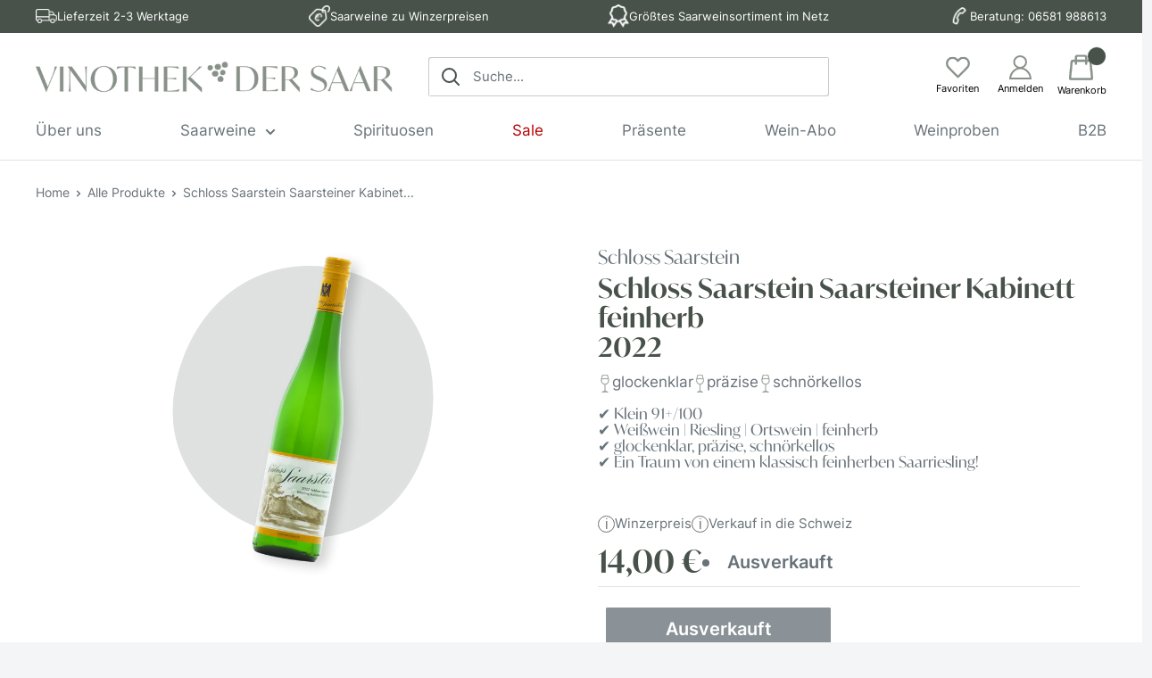

--- FILE ---
content_type: text/html; charset=utf-8
request_url: https://vinothek-der-saar.de/products/schloss-saarstein-saarsteiner-kabinett-feinherb-2022
body_size: 45223
content:
<!doctype html>

<html class="no-js" lang="de">

<!--
Vinothek an der Saar | Theme Developed by PurplePanda Media | TexStax GmbH | Copyright @Hasaan Latif 
-->

  <head>
    <meta charset="utf-8">
    <meta name="viewport" content="width=device-width, initial-scale=1.0, height=device-height, minimum-scale=1.0, maximum-scale=1.0">
    <meta name="theme-color" content="#739f6d"><title>Schloss Saarstein | Saarsteiner Kabinett feinherb 2022 online kaufen | Vinothek der Saar
</title><meta name="description" content="Weingut Schloss Saarstein Saarsteiner Kabinett feinherb 2022 online kaufen bei der Vinothek der Saar ✓ Saarweine zu Winzerpreisen ✓ Sofort lieferbar ✓ Ab 120€ frei Haus ✓ Saarwein-Spezialist seit 2009 ➤ Jetzt bestellen!"><link rel="canonical" href="https://vinothek-der-saar.de/products/schloss-saarstein-saarsteiner-kabinett-feinherb-2022"><link rel="shortcut icon" href="//vinothek-der-saar.de/cdn/shop/files/VdS_SecondaryMark_green_16d024ae-4a9a-4f50-a05e-0e0673297ef3_96x96.png?v=1708441159" type="image/png"><link rel="preload" as="style" href="//vinothek-der-saar.de/cdn/shop/t/3/assets/theme.css?v=114719930663596863071735062298">

    <link rel="preload" as="style" href="//vinothek-der-saar.de/cdn/shop/t/3/assets/fonts.css?v=50257128260971469861730127068">

    <link rel="preload" as="script" href="//vinothek-der-saar.de/cdn/shop/t/3/assets/theme.js?v=96201098109767819641731585052">
    <link rel="preconnect" href="https://cdn.shopify.com">
    <link rel="preconnect" href="https://fonts.shopifycdn.com">
    <link rel="dns-prefetch" href="https://productreviews.shopifycdn.com">
    <link rel="dns-prefetch" href="https://ajax.googleapis.com">
    <link rel="dns-prefetch" href="https://maps.googleapis.com">
    <link rel="dns-prefetch" href="https://maps.gstatic.com">

    <meta property="og:type" content="product">
  <meta property="og:title" content="Schloss Saarstein Saarsteiner Kabinett feinherb 2022"><meta property="og:image" content="http://vinothek-der-saar.de/cdn/shop/files/SchlossSaarstein-RieslingKabinettFeinherg-1.png?v=1700578030">
    <meta property="og:image:secure_url" content="https://vinothek-der-saar.de/cdn/shop/files/SchlossSaarstein-RieslingKabinettFeinherg-1.png?v=1700578030">
    <meta property="og:image:width" content="1080">
    <meta property="og:image:height" content="1080"><meta property="product:price:amount" content="14,00">
  <meta property="product:price:currency" content="EUR"><meta property="og:description" content="Weingut Schloss Saarstein Saarsteiner Kabinett feinherb 2022 online kaufen bei der Vinothek der Saar ✓ Saarweine zu Winzerpreisen ✓ Sofort lieferbar ✓ Ab 120€ frei Haus ✓ Saarwein-Spezialist seit 2009 ➤ Jetzt bestellen!"><meta property="og:url" content="https://vinothek-der-saar.de/products/schloss-saarstein-saarsteiner-kabinett-feinherb-2022">
<meta property="og:site_name" content="Vinothek der Saar"><meta name="twitter:card" content="summary"><meta name="twitter:title" content="Schloss Saarstein Saarsteiner Kabinett feinherb 2022">
  <meta name="twitter:description" content="Der 2022er Jahrgang ist ausverkauft. Entdecken Sie jetzt den 2024er Jahrgang! Schloss Saarstein Saarsteiner Kabinett feinherb 2022 ist ein Traum von einem klassisch feinherben Saarriesling! Die Trauben für diesen Wein kommen direkt aus den nach süd-west ausgerichteten Schiefersteillagen unterhalb des Schlosses. Nach der traditionellen Handlese wurden die Trauben direkt schonend gepresst. Der dabei gewonnene Saft wurde in Vor- und Nachlauf getrennt: Während der Nachlauf für den trockenen Ortswein bestimmt war, fiel die Wahl für diesen besonderen Kabinett auf den fruchtigeren und säurereicheren Vorlauf. Winzer Christian Ebert ließ den Most über Nacht sedimentieren und trennte am nächsten Tag den klaren Saft vom Trub. Durch Schwerkraft gelangte dieser eine Etage tiefer in den Gärkeller, wo er im Edelstahltank vergoren wurde. Das Ergebnis: ein saftig-frischer, feinherber Kabinett auf höchstem Niveau! Das Bukett strotzt nur so vor jugendlicher Unbekümmertheit, so herrlich frisch und unbeschwert">
  <meta name="twitter:image" content="https://vinothek-der-saar.de/cdn/shop/files/SchlossSaarstein-RieslingKabinettFeinherg-1_600x600_crop_center.png?v=1700578030">
    <link rel="preload" href="//vinothek-der-saar.de/cdn/fonts/inter/inter_n4.b2a3f24c19b4de56e8871f609e73ca7f6d2e2bb9.woff2" as="font" type="font/woff2" crossorigin><link rel="preload" href="//vinothek-der-saar.de/cdn/fonts/inter/inter_n4.b2a3f24c19b4de56e8871f609e73ca7f6d2e2bb9.woff2" as="font" type="font/woff2" crossorigin><style>
  @font-face {
  font-family: Inter;
  font-weight: 400;
  font-style: normal;
  font-display: swap;
  src: url("//vinothek-der-saar.de/cdn/fonts/inter/inter_n4.b2a3f24c19b4de56e8871f609e73ca7f6d2e2bb9.woff2") format("woff2"),
       url("//vinothek-der-saar.de/cdn/fonts/inter/inter_n4.af8052d517e0c9ffac7b814872cecc27ae1fa132.woff") format("woff");
}

  @font-face {
  font-family: Inter;
  font-weight: 400;
  font-style: normal;
  font-display: swap;
  src: url("//vinothek-der-saar.de/cdn/fonts/inter/inter_n4.b2a3f24c19b4de56e8871f609e73ca7f6d2e2bb9.woff2") format("woff2"),
       url("//vinothek-der-saar.de/cdn/fonts/inter/inter_n4.af8052d517e0c9ffac7b814872cecc27ae1fa132.woff") format("woff");
}

@font-face {
  font-family: Inter;
  font-weight: 600;
  font-style: normal;
  font-display: swap;
  src: url("//vinothek-der-saar.de/cdn/fonts/inter/inter_n6.771af0474a71b3797eb38f3487d6fb79d43b6877.woff2") format("woff2"),
       url("//vinothek-der-saar.de/cdn/fonts/inter/inter_n6.88c903d8f9e157d48b73b7777d0642925bcecde7.woff") format("woff");
}

@font-face {
  font-family: Inter;
  font-weight: 400;
  font-style: italic;
  font-display: swap;
  src: url("//vinothek-der-saar.de/cdn/fonts/inter/inter_i4.feae1981dda792ab80d117249d9c7e0f1017e5b3.woff2") format("woff2"),
       url("//vinothek-der-saar.de/cdn/fonts/inter/inter_i4.62773b7113d5e5f02c71486623cf828884c85c6e.woff") format("woff");
}


  @font-face {
  font-family: Inter;
  font-weight: 700;
  font-style: normal;
  font-display: swap;
  src: url("//vinothek-der-saar.de/cdn/fonts/inter/inter_n7.02711e6b374660cfc7915d1afc1c204e633421e4.woff2") format("woff2"),
       url("//vinothek-der-saar.de/cdn/fonts/inter/inter_n7.6dab87426f6b8813070abd79972ceaf2f8d3b012.woff") format("woff");
}

  @font-face {
  font-family: Inter;
  font-weight: 400;
  font-style: italic;
  font-display: swap;
  src: url("//vinothek-der-saar.de/cdn/fonts/inter/inter_i4.feae1981dda792ab80d117249d9c7e0f1017e5b3.woff2") format("woff2"),
       url("//vinothek-der-saar.de/cdn/fonts/inter/inter_i4.62773b7113d5e5f02c71486623cf828884c85c6e.woff") format("woff");
}

  @font-face {
  font-family: Inter;
  font-weight: 700;
  font-style: italic;
  font-display: swap;
  src: url("//vinothek-der-saar.de/cdn/fonts/inter/inter_i7.b377bcd4cc0f160622a22d638ae7e2cd9b86ea4c.woff2") format("woff2"),
       url("//vinothek-der-saar.de/cdn/fonts/inter/inter_i7.7c69a6a34e3bb44fcf6f975857e13b9a9b25beb4.woff") format("woff");
}


  :root {
    --default-text-font-size : 15px;
    --base-text-font-size    : 20px;
    --heading-font-family    : Inter, sans-serif;
    --heading-font-weight    : 400;
    --heading-font-style     : normal;
    --text-font-family       : Inter, sans-serif;
    --text-font-weight       : 400;
    --text-font-style        : normal;
    --text-font-bolder-weight: 600;
    --text-link-decoration   : underline;

    --text-color               : #677279;
    --text-color-rgb           : 103, 114, 121;
    --heading-color            : #48524B;
    --border-color             : #e1e3e4;
    --border-color-rgb         : 225, 227, 228;
    --form-border-color        : #d4d6d8;
    --accent-color             : #739f6d;
    --accent-color-rgb         : 115, 159, 109;
    --link-color               : #739f6d;
    --link-color-hover         : #51744c;
    --background               : #f3f5f6;
    --secondary-background     : #ffffff;
    --secondary-background-rgb : 255, 255, 255;
    --accent-background        : rgba(115, 159, 109, 0.08);

    --input-background: #ffffff;

    --error-color       : #ff0000;
    --error-background  : rgba(255, 0, 0, 0.07);
    --success-color     : #00aa00;
    --success-background: rgba(0, 170, 0, 0.11);

    --primary-button-background      : #739f6d;
    --primary-button-background-rgb  : 115, 159, 109;
    --primary-button-text-color      : #ffffff;
    --secondary-button-background    : #48524B;
    --secondary-button-background-rgb: 72, 82, 75;
    --secondary-button-text-color    : #ffffff;

    --header-background      : #ffffff;
    --header-text-color      : #48524b;
    --header-light-text-color: #48524b;
    --header-border-color    : rgba(72, 82, 75, 0.3);
    --header-accent-color    : #48524b;

    --footer-background-color:    #f3f5f6;
    --footer-heading-text-color:  #48524B;
    --footer-body-text-color:     #677279;
    --footer-body-text-color-rgb: 103, 114, 121;
    --footer-accent-color:        #739f6d;
    --footer-accent-color-rgb:    115, 159, 109;
    --footer-border:              1px solid var(--border-color);
    
    --flickity-arrow-color: #abb1b4;--product-on-sale-accent           : #ee0000;
    --product-on-sale-accent-rgb       : 238, 0, 0;
    --product-on-sale-color            : #ffffff;
    --product-in-stock-color           : #008a00;
    --product-low-stock-color          : #ee0000;
    --product-sold-out-color           : #8a9297;
    --product-custom-label-1-background: #008a00;
    --product-custom-label-1-color     : #ffffff;
    --product-custom-label-2-background: #00a500;
    --product-custom-label-2-color     : #ffffff;
    --product-review-star-color        : #ffbd00;

    --mobile-container-gutter : 20px;
    --desktop-container-gutter: 40px;

    /* Shopify related variables */
    --payment-terms-background-color: #f3f5f6;
  }
</style>

<script>
  // IE11 does not have support for CSS variables, so we have to polyfill them
  if (!(((window || {}).CSS || {}).supports && window.CSS.supports('(--a: 0)'))) {
    const script = document.createElement('script');
    script.type = 'text/javascript';
    script.src = 'https://cdn.jsdelivr.net/npm/css-vars-ponyfill@2';
    script.onload = function() {
      cssVars({});
    };

    document.getElementsByTagName('head')[0].appendChild(script);
  }
</script>


    <script>window.performance && window.performance.mark && window.performance.mark('shopify.content_for_header.start');</script><meta name="google-site-verification" content="82JIrRQRsbg6UZRU1nnS0OJmwD58V3sAAbZOAQAkoz0">
<meta id="shopify-digital-wallet" name="shopify-digital-wallet" content="/69164171561/digital_wallets/dialog">
<meta name="shopify-checkout-api-token" content="a57d4624c149d66a88d59293cff3c144">
<meta id="in-context-paypal-metadata" data-shop-id="69164171561" data-venmo-supported="false" data-environment="production" data-locale="de_DE" data-paypal-v4="true" data-currency="EUR">
<link rel="alternate" hreflang="x-default" href="https://vinothek-der-saar.de/products/schloss-saarstein-saarsteiner-kabinett-feinherb-2022">
<link rel="alternate" hreflang="de" href="https://vinothek-der-saar.de/products/schloss-saarstein-saarsteiner-kabinett-feinherb-2022">
<link rel="alternate" hreflang="en" href="https://vinothek-der-saar.de/en/products/schloss-saarstein-saarsteiner-kabinett-feinherb-2022">
<link rel="alternate" type="application/json+oembed" href="https://vinothek-der-saar.de/products/schloss-saarstein-saarsteiner-kabinett-feinherb-2022.oembed">
<script async="async" src="/checkouts/internal/preloads.js?locale=de-DE"></script>
<link rel="preconnect" href="https://shop.app" crossorigin="anonymous">
<script async="async" src="https://shop.app/checkouts/internal/preloads.js?locale=de-DE&shop_id=69164171561" crossorigin="anonymous"></script>
<script id="apple-pay-shop-capabilities" type="application/json">{"shopId":69164171561,"countryCode":"DE","currencyCode":"EUR","merchantCapabilities":["supports3DS"],"merchantId":"gid:\/\/shopify\/Shop\/69164171561","merchantName":"Vinothek der Saar","requiredBillingContactFields":["postalAddress","email"],"requiredShippingContactFields":["postalAddress","email"],"shippingType":"shipping","supportedNetworks":["visa","maestro","masterCard"],"total":{"type":"pending","label":"Vinothek der Saar","amount":"1.00"},"shopifyPaymentsEnabled":true,"supportsSubscriptions":true}</script>
<script id="shopify-features" type="application/json">{"accessToken":"a57d4624c149d66a88d59293cff3c144","betas":["rich-media-storefront-analytics"],"domain":"vinothek-der-saar.de","predictiveSearch":true,"shopId":69164171561,"locale":"de"}</script>
<script>var Shopify = Shopify || {};
Shopify.shop = "vinothek-saar.myshopify.com";
Shopify.locale = "de";
Shopify.currency = {"active":"EUR","rate":"1.0"};
Shopify.country = "DE";
Shopify.theme = {"name":"vinothek-saar-theme\/master","id":150172139817,"schema_name":"Vinothek der Saar","schema_version":"0.0.9","theme_store_id":null,"role":"main"};
Shopify.theme.handle = "null";
Shopify.theme.style = {"id":null,"handle":null};
Shopify.cdnHost = "vinothek-der-saar.de/cdn";
Shopify.routes = Shopify.routes || {};
Shopify.routes.root = "/";</script>
<script type="module">!function(o){(o.Shopify=o.Shopify||{}).modules=!0}(window);</script>
<script>!function(o){function n(){var o=[];function n(){o.push(Array.prototype.slice.apply(arguments))}return n.q=o,n}var t=o.Shopify=o.Shopify||{};t.loadFeatures=n(),t.autoloadFeatures=n()}(window);</script>
<script>
  window.ShopifyPay = window.ShopifyPay || {};
  window.ShopifyPay.apiHost = "shop.app\/pay";
  window.ShopifyPay.redirectState = null;
</script>
<script id="shop-js-analytics" type="application/json">{"pageType":"product"}</script>
<script defer="defer" async type="module" src="//vinothek-der-saar.de/cdn/shopifycloud/shop-js/modules/v2/client.init-shop-cart-sync_B5iHkXCa.de.esm.js"></script>
<script defer="defer" async type="module" src="//vinothek-der-saar.de/cdn/shopifycloud/shop-js/modules/v2/chunk.common_ChSzZR1-.esm.js"></script>
<script type="module">
  await import("//vinothek-der-saar.de/cdn/shopifycloud/shop-js/modules/v2/client.init-shop-cart-sync_B5iHkXCa.de.esm.js");
await import("//vinothek-der-saar.de/cdn/shopifycloud/shop-js/modules/v2/chunk.common_ChSzZR1-.esm.js");

  window.Shopify.SignInWithShop?.initShopCartSync?.({"fedCMEnabled":true,"windoidEnabled":true});

</script>
<script>
  window.Shopify = window.Shopify || {};
  if (!window.Shopify.featureAssets) window.Shopify.featureAssets = {};
  window.Shopify.featureAssets['shop-js'] = {"shop-cart-sync":["modules/v2/client.shop-cart-sync_CZbpppAt.de.esm.js","modules/v2/chunk.common_ChSzZR1-.esm.js"],"init-fed-cm":["modules/v2/client.init-fed-cm_BjsYyNz2.de.esm.js","modules/v2/chunk.common_ChSzZR1-.esm.js"],"init-shop-email-lookup-coordinator":["modules/v2/client.init-shop-email-lookup-coordinator_SCeCZ0fz.de.esm.js","modules/v2/chunk.common_ChSzZR1-.esm.js"],"init-shop-cart-sync":["modules/v2/client.init-shop-cart-sync_B5iHkXCa.de.esm.js","modules/v2/chunk.common_ChSzZR1-.esm.js"],"shop-cash-offers":["modules/v2/client.shop-cash-offers_BEgLgRdm.de.esm.js","modules/v2/chunk.common_ChSzZR1-.esm.js","modules/v2/chunk.modal_B1KdTSbD.esm.js"],"shop-toast-manager":["modules/v2/client.shop-toast-manager_CSG_3kge.de.esm.js","modules/v2/chunk.common_ChSzZR1-.esm.js"],"init-windoid":["modules/v2/client.init-windoid_CHbfXZTn.de.esm.js","modules/v2/chunk.common_ChSzZR1-.esm.js"],"shop-button":["modules/v2/client.shop-button_mnoue01o.de.esm.js","modules/v2/chunk.common_ChSzZR1-.esm.js"],"avatar":["modules/v2/client.avatar_BTnouDA3.de.esm.js"],"init-customer-accounts-sign-up":["modules/v2/client.init-customer-accounts-sign-up_7uVXKjME.de.esm.js","modules/v2/client.shop-login-button_T1reLV-8.de.esm.js","modules/v2/chunk.common_ChSzZR1-.esm.js","modules/v2/chunk.modal_B1KdTSbD.esm.js"],"pay-button":["modules/v2/client.pay-button_V7TYhyrU.de.esm.js","modules/v2/chunk.common_ChSzZR1-.esm.js"],"init-shop-for-new-customer-accounts":["modules/v2/client.init-shop-for-new-customer-accounts_CYjtAcsS.de.esm.js","modules/v2/client.shop-login-button_T1reLV-8.de.esm.js","modules/v2/chunk.common_ChSzZR1-.esm.js","modules/v2/chunk.modal_B1KdTSbD.esm.js"],"shop-login-button":["modules/v2/client.shop-login-button_T1reLV-8.de.esm.js","modules/v2/chunk.common_ChSzZR1-.esm.js","modules/v2/chunk.modal_B1KdTSbD.esm.js"],"shop-follow-button":["modules/v2/client.shop-follow-button_C6XDAJtE.de.esm.js","modules/v2/chunk.common_ChSzZR1-.esm.js","modules/v2/chunk.modal_B1KdTSbD.esm.js"],"init-customer-accounts":["modules/v2/client.init-customer-accounts_CuytH46E.de.esm.js","modules/v2/client.shop-login-button_T1reLV-8.de.esm.js","modules/v2/chunk.common_ChSzZR1-.esm.js","modules/v2/chunk.modal_B1KdTSbD.esm.js"],"lead-capture":["modules/v2/client.lead-capture_B-EbKerI.de.esm.js","modules/v2/chunk.common_ChSzZR1-.esm.js","modules/v2/chunk.modal_B1KdTSbD.esm.js"],"checkout-modal":["modules/v2/client.checkout-modal_yaEm7YsP.de.esm.js","modules/v2/chunk.common_ChSzZR1-.esm.js","modules/v2/chunk.modal_B1KdTSbD.esm.js"],"shop-login":["modules/v2/client.shop-login_Bw5R0XFm.de.esm.js","modules/v2/chunk.common_ChSzZR1-.esm.js","modules/v2/chunk.modal_B1KdTSbD.esm.js"],"payment-terms":["modules/v2/client.payment-terms_D8dr58yE.de.esm.js","modules/v2/chunk.common_ChSzZR1-.esm.js","modules/v2/chunk.modal_B1KdTSbD.esm.js"]};
</script>
<script id="__st">var __st={"a":69164171561,"offset":3600,"reqid":"06a25d44-ec30-4f73-b6be-bb4ef7293003-1768579612","pageurl":"vinothek-der-saar.de\/products\/schloss-saarstein-saarsteiner-kabinett-feinherb-2022","u":"ca1353616eab","p":"product","rtyp":"product","rid":8305545871657};</script>
<script>window.ShopifyPaypalV4VisibilityTracking = true;</script>
<script id="captcha-bootstrap">!function(){'use strict';const t='contact',e='account',n='new_comment',o=[[t,t],['blogs',n],['comments',n],[t,'customer']],c=[[e,'customer_login'],[e,'guest_login'],[e,'recover_customer_password'],[e,'create_customer']],r=t=>t.map((([t,e])=>`form[action*='/${t}']:not([data-nocaptcha='true']) input[name='form_type'][value='${e}']`)).join(','),a=t=>()=>t?[...document.querySelectorAll(t)].map((t=>t.form)):[];function s(){const t=[...o],e=r(t);return a(e)}const i='password',u='form_key',d=['recaptcha-v3-token','g-recaptcha-response','h-captcha-response',i],f=()=>{try{return window.sessionStorage}catch{return}},m='__shopify_v',_=t=>t.elements[u];function p(t,e,n=!1){try{const o=window.sessionStorage,c=JSON.parse(o.getItem(e)),{data:r}=function(t){const{data:e,action:n}=t;return t[m]||n?{data:e,action:n}:{data:t,action:n}}(c);for(const[e,n]of Object.entries(r))t.elements[e]&&(t.elements[e].value=n);n&&o.removeItem(e)}catch(o){console.error('form repopulation failed',{error:o})}}const l='form_type',E='cptcha';function T(t){t.dataset[E]=!0}const w=window,h=w.document,L='Shopify',v='ce_forms',y='captcha';let A=!1;((t,e)=>{const n=(g='f06e6c50-85a8-45c8-87d0-21a2b65856fe',I='https://cdn.shopify.com/shopifycloud/storefront-forms-hcaptcha/ce_storefront_forms_captcha_hcaptcha.v1.5.2.iife.js',D={infoText:'Durch hCaptcha geschützt',privacyText:'Datenschutz',termsText:'Allgemeine Geschäftsbedingungen'},(t,e,n)=>{const o=w[L][v],c=o.bindForm;if(c)return c(t,g,e,D).then(n);var r;o.q.push([[t,g,e,D],n]),r=I,A||(h.body.append(Object.assign(h.createElement('script'),{id:'captcha-provider',async:!0,src:r})),A=!0)});var g,I,D;w[L]=w[L]||{},w[L][v]=w[L][v]||{},w[L][v].q=[],w[L][y]=w[L][y]||{},w[L][y].protect=function(t,e){n(t,void 0,e),T(t)},Object.freeze(w[L][y]),function(t,e,n,w,h,L){const[v,y,A,g]=function(t,e,n){const i=e?o:[],u=t?c:[],d=[...i,...u],f=r(d),m=r(i),_=r(d.filter((([t,e])=>n.includes(e))));return[a(f),a(m),a(_),s()]}(w,h,L),I=t=>{const e=t.target;return e instanceof HTMLFormElement?e:e&&e.form},D=t=>v().includes(t);t.addEventListener('submit',(t=>{const e=I(t);if(!e)return;const n=D(e)&&!e.dataset.hcaptchaBound&&!e.dataset.recaptchaBound,o=_(e),c=g().includes(e)&&(!o||!o.value);(n||c)&&t.preventDefault(),c&&!n&&(function(t){try{if(!f())return;!function(t){const e=f();if(!e)return;const n=_(t);if(!n)return;const o=n.value;o&&e.removeItem(o)}(t);const e=Array.from(Array(32),(()=>Math.random().toString(36)[2])).join('');!function(t,e){_(t)||t.append(Object.assign(document.createElement('input'),{type:'hidden',name:u})),t.elements[u].value=e}(t,e),function(t,e){const n=f();if(!n)return;const o=[...t.querySelectorAll(`input[type='${i}']`)].map((({name:t})=>t)),c=[...d,...o],r={};for(const[a,s]of new FormData(t).entries())c.includes(a)||(r[a]=s);n.setItem(e,JSON.stringify({[m]:1,action:t.action,data:r}))}(t,e)}catch(e){console.error('failed to persist form',e)}}(e),e.submit())}));const S=(t,e)=>{t&&!t.dataset[E]&&(n(t,e.some((e=>e===t))),T(t))};for(const o of['focusin','change'])t.addEventListener(o,(t=>{const e=I(t);D(e)&&S(e,y())}));const B=e.get('form_key'),M=e.get(l),P=B&&M;t.addEventListener('DOMContentLoaded',(()=>{const t=y();if(P)for(const e of t)e.elements[l].value===M&&p(e,B);[...new Set([...A(),...v().filter((t=>'true'===t.dataset.shopifyCaptcha))])].forEach((e=>S(e,t)))}))}(h,new URLSearchParams(w.location.search),n,t,e,['guest_login'])})(!0,!0)}();</script>
<script integrity="sha256-4kQ18oKyAcykRKYeNunJcIwy7WH5gtpwJnB7kiuLZ1E=" data-source-attribution="shopify.loadfeatures" defer="defer" src="//vinothek-der-saar.de/cdn/shopifycloud/storefront/assets/storefront/load_feature-a0a9edcb.js" crossorigin="anonymous"></script>
<script crossorigin="anonymous" defer="defer" src="//vinothek-der-saar.de/cdn/shopifycloud/storefront/assets/shopify_pay/storefront-65b4c6d7.js?v=20250812"></script>
<script data-source-attribution="shopify.dynamic_checkout.dynamic.init">var Shopify=Shopify||{};Shopify.PaymentButton=Shopify.PaymentButton||{isStorefrontPortableWallets:!0,init:function(){window.Shopify.PaymentButton.init=function(){};var t=document.createElement("script");t.src="https://vinothek-der-saar.de/cdn/shopifycloud/portable-wallets/latest/portable-wallets.de.js",t.type="module",document.head.appendChild(t)}};
</script>
<script data-source-attribution="shopify.dynamic_checkout.buyer_consent">
  function portableWalletsHideBuyerConsent(e){var t=document.getElementById("shopify-buyer-consent"),n=document.getElementById("shopify-subscription-policy-button");t&&n&&(t.classList.add("hidden"),t.setAttribute("aria-hidden","true"),n.removeEventListener("click",e))}function portableWalletsShowBuyerConsent(e){var t=document.getElementById("shopify-buyer-consent"),n=document.getElementById("shopify-subscription-policy-button");t&&n&&(t.classList.remove("hidden"),t.removeAttribute("aria-hidden"),n.addEventListener("click",e))}window.Shopify?.PaymentButton&&(window.Shopify.PaymentButton.hideBuyerConsent=portableWalletsHideBuyerConsent,window.Shopify.PaymentButton.showBuyerConsent=portableWalletsShowBuyerConsent);
</script>
<script data-source-attribution="shopify.dynamic_checkout.cart.bootstrap">document.addEventListener("DOMContentLoaded",(function(){function t(){return document.querySelector("shopify-accelerated-checkout-cart, shopify-accelerated-checkout")}if(t())Shopify.PaymentButton.init();else{new MutationObserver((function(e,n){t()&&(Shopify.PaymentButton.init(),n.disconnect())})).observe(document.body,{childList:!0,subtree:!0})}}));
</script>
<script id='scb4127' type='text/javascript' async='' src='https://vinothek-der-saar.de/cdn/shopifycloud/privacy-banner/storefront-banner.js'></script><link id="shopify-accelerated-checkout-styles" rel="stylesheet" media="screen" href="https://vinothek-der-saar.de/cdn/shopifycloud/portable-wallets/latest/accelerated-checkout-backwards-compat.css" crossorigin="anonymous">
<style id="shopify-accelerated-checkout-cart">
        #shopify-buyer-consent {
  margin-top: 1em;
  display: inline-block;
  width: 100%;
}

#shopify-buyer-consent.hidden {
  display: none;
}

#shopify-subscription-policy-button {
  background: none;
  border: none;
  padding: 0;
  text-decoration: underline;
  font-size: inherit;
  cursor: pointer;
}

#shopify-subscription-policy-button::before {
  box-shadow: none;
}

      </style>

<script>window.performance && window.performance.mark && window.performance.mark('shopify.content_for_header.end');</script>

    <link rel="stylesheet" href="//vinothek-der-saar.de/cdn/shop/t/3/assets/theme.css?v=114719930663596863071735062298">
    <link rel="stylesheet" href="//vinothek-der-saar.de/cdn/shop/t/3/assets/fonts.css?v=50257128260971469861730127068">
    <link rel="stylesheet" href="//vinothek-der-saar.de/cdn/shop/t/3/assets/custom.css?v=179753223804964521511735063807">

    
        <link rel='stylesheet' href='https://use.typekit.net/oat4dxs.css'>
    


    
  <script type="application/ld+json">
  {
    "@context": "http://schema.org",
    "@type": "Product",
    "offers": [{
          "@type": "Offer",
          "name": "Default Title",
          "availability":"https://schema.org/OutOfStock",
          "price": 14.0,
          "priceCurrency": "EUR",
          "priceValidUntil": "2026-01-26","sku": "12564H","url": "/products/schloss-saarstein-saarsteiner-kabinett-feinherb-2022?variant=45143145644329"
        }
],
      "mpn": "12564H",
      "productId": "12564H",
    "brand": {
      "name": "vinothek-saar"
    },
    "name": "Schloss Saarstein Saarsteiner Kabinett feinherb 2022",
    "description": "\n  \n    Der 2022er Jahrgang ist ausverkauft. Entdecken Sie jetzt den 2024er Jahrgang!\n  \n\nSchloss Saarstein Saarsteiner Kabinett feinherb 2022 ist ein Traum von einem klassisch feinherben Saarriesling!\nDie Trauben für diesen Wein kommen direkt aus den nach süd-west ausgerichteten Schiefersteillagen unterhalb des Schlosses. Nach der traditionellen Handlese wurden die Trauben direkt schonend gepresst. Der dabei gewonnene Saft wurde in Vor- und Nachlauf getrennt: Während der Nachlauf für den trockenen Ortswein bestimmt war, fiel die Wahl für diesen besonderen Kabinett auf den fruchtigeren und säurereicheren Vorlauf. Winzer Christian Ebert ließ den Most über Nacht sedimentieren und trennte am nächsten Tag den klaren Saft vom Trub. Durch Schwerkraft gelangte dieser eine Etage tiefer in den Gärkeller, wo er im Edelstahltank vergoren wurde. Das Ergebnis: ein saftig-frischer, feinherber Kabinett auf höchstem Niveau!\nDas Bukett strotzt nur so vor jugendlicher Unbekümmertheit, so herrlich frisch und unbeschwert strömen einem hier die typischen Aromen von reifen Amalfizitronen, Grapefruit und weißem Pfirsich entgegen. Dazu gesellen sich auch florale Noten, die an weißen Flieder erinnern sowie zart kräuterwürzige und rauchig-schieferwürzige Anklänge. Am Gaumen ebenfalls klar wie ein Gebirgsbach, super präzise mit brillanter mundwässernder Säure, subtiler Restsüße und feiner Schiefermineralität. Das alles - typisch Saar - mit nur 10,0 % Vol. Unheimlich animierender Terrassenwein mit gutem Reifepotenzial.",
    "category": "Wein",
    "url": "/products/schloss-saarstein-saarsteiner-kabinett-feinherb-2022",
    "sku": "12564H",
    "image": {
      "@type": "ImageObject",
      "url": "https://vinothek-der-saar.de/cdn/shop/files/SchlossSaarstein-RieslingKabinettFeinherg-1_1024x.png?v=1700578030",
      "image": "https://vinothek-der-saar.de/cdn/shop/files/SchlossSaarstein-RieslingKabinettFeinherg-1_1024x.png?v=1700578030",
      "name": "Schloss Saarstein Saarsteiner Kabinett feinherb 2022",
      "width": "1024",
      "height": "1024"
    }
  }
  </script>



  <script type="application/ld+json">
  {
    "@context": "http://schema.org",
    "@type": "BreadcrumbList",
  "itemListElement": [{
      "@type": "ListItem",
      "position": 1,
      "name": "Home",
      "item": "https://vinothek-der-saar.de"
    },{
          "@type": "ListItem",
          "position": 2,
          "name": "Schloss Saarstein Saarsteiner Kabinett feinherb 2022",
          "item": "https://vinothek-der-saar.de/products/schloss-saarstein-saarsteiner-kabinett-feinherb-2022"
        }]
  }
  </script>


    <script>
      // This allows to expose several variables to the global scope, to be used in scripts
      window.theme = {
        pageType: "product",
        cartCount: 0,
        moneyFormat: "{{amount_with_comma_separator}} €",
        moneyWithCurrencyFormat: "€{{amount_with_comma_separator}} EUR",
        currencyCodeEnabled: false,
        showDiscount: true,
        discountMode: "saving",
        searchMode: "product,article",
        searchUnavailableProducts: "last",
        cartType: "drawer"
      };

      window.routes = {
        rootUrl: "\/",
        rootUrlWithoutSlash: '',
        cartUrl: "\/cart",
        cartAddUrl: "\/cart\/add",
        cartChangeUrl: "\/cart\/change",
        searchUrl: "\/search",
        productRecommendationsUrl: "\/recommendations\/products"
      };

      window.languages = {
        productRegularPrice: "Normalpreis",
        productSalePrice: "Sonderpreis",
        collectionOnSaleLabel: "Einsparung {{savings}}",
        productFormUnavailable: "Nicht verfübar",
        productFormAddToCart: "In den Warenkorb",
        productFormSoldOut: "Ausverkauft",
        productAdded: "Produkt wurde in Ihren Warenkorb gelegt",
        productAddedShort: "Hinzugefügt!",
        shippingEstimatorNoResults: "Es konnten für Ihre Adresse keine Versandkosten ermittelt werden.",
        shippingEstimatorOneResult: "Es gibt eine Versandmethode für Ihre Adresse:",
        shippingEstimatorMultipleResults: "Es gibt {{count}} Versandmethoden für Ihre Adresse:",
        shippingEstimatorErrors: "Es gibt Fehler:"
      };

      window.lazySizesConfig = {
        loadHidden: false,
        hFac: 0.8,
        expFactor: 3,
        customMedia: {
          '--phone': '(max-width: 640px)',
          '--tablet': '(min-width: 641px) and (max-width: 1023px)',
          '--lap': '(min-width: 1024px)'
        }
      };

      document.documentElement.className = document.documentElement.className.replace('no-js', 'js');
    </script><script src="//vinothek-der-saar.de/cdn/shop/t/3/assets/theme.js?v=96201098109767819641731585052" defer></script>
    <script src="//vinothek-der-saar.de/cdn/shop/t/3/assets/flickity.js?v=114460508543641870001684927066" defer></script>

    <script src="//vinothek-der-saar.de/cdn/shop/t/3/assets/custom.js?v=71621152383760060131729664299" defer></script><script>
        (function () {
          window.onpageshow = function() {
            // We force re-freshing the cart content onpageshow, as most browsers will serve a cache copy when hitting the
            // back button, which cause staled data
            document.documentElement.dispatchEvent(new CustomEvent('cart:refresh', {
              bubbles: true,
              detail: {scrollToTop: false}
            }));
          };
        })();
      </script><meta name="google-site-verification" content="l2bRA-4etFRiCfiSCA7Z2F6NZMpBNnrvzhwy-keLLZ4" />
<!-- BEGIN app block: shopify://apps/klaviyo-email-marketing-sms/blocks/klaviyo-onsite-embed/2632fe16-c075-4321-a88b-50b567f42507 -->












  <script async src="https://static.klaviyo.com/onsite/js/VyeK9Y/klaviyo.js?company_id=VyeK9Y"></script>
  <script>!function(){if(!window.klaviyo){window._klOnsite=window._klOnsite||[];try{window.klaviyo=new Proxy({},{get:function(n,i){return"push"===i?function(){var n;(n=window._klOnsite).push.apply(n,arguments)}:function(){for(var n=arguments.length,o=new Array(n),w=0;w<n;w++)o[w]=arguments[w];var t="function"==typeof o[o.length-1]?o.pop():void 0,e=new Promise((function(n){window._klOnsite.push([i].concat(o,[function(i){t&&t(i),n(i)}]))}));return e}}})}catch(n){window.klaviyo=window.klaviyo||[],window.klaviyo.push=function(){var n;(n=window._klOnsite).push.apply(n,arguments)}}}}();</script>

  
    <script id="viewed_product">
      if (item == null) {
        var _learnq = _learnq || [];

        var MetafieldReviews = null
        var MetafieldYotpoRating = null
        var MetafieldYotpoCount = null
        var MetafieldLooxRating = null
        var MetafieldLooxCount = null
        var okendoProduct = null
        var okendoProductReviewCount = null
        var okendoProductReviewAverageValue = null
        try {
          // The following fields are used for Customer Hub recently viewed in order to add reviews.
          // This information is not part of __kla_viewed. Instead, it is part of __kla_viewed_reviewed_items
          MetafieldReviews = {};
          MetafieldYotpoRating = null
          MetafieldYotpoCount = null
          MetafieldLooxRating = null
          MetafieldLooxCount = null

          okendoProduct = null
          // If the okendo metafield is not legacy, it will error, which then requires the new json formatted data
          if (okendoProduct && 'error' in okendoProduct) {
            okendoProduct = null
          }
          okendoProductReviewCount = okendoProduct ? okendoProduct.reviewCount : null
          okendoProductReviewAverageValue = okendoProduct ? okendoProduct.reviewAverageValue : null
        } catch (error) {
          console.error('Error in Klaviyo onsite reviews tracking:', error);
        }

        var item = {
          Name: "Schloss Saarstein Saarsteiner Kabinett feinherb 2022",
          ProductID: 8305545871657,
          Categories: ["Alle Saarweine","Bestseller","Feinherber Wein","Kabinett Wein","Lieblingsweine","Marius Lieblingsweine","Prädikatswein","Saar Weißweine","Schloss Saarstein","Weine mit wenig Alkohol"],
          ImageURL: "https://vinothek-der-saar.de/cdn/shop/files/SchlossSaarstein-RieslingKabinettFeinherg-1_grande.png?v=1700578030",
          URL: "https://vinothek-der-saar.de/products/schloss-saarstein-saarsteiner-kabinett-feinherb-2022",
          Brand: "vinothek-saar",
          Price: "14,00 €",
          Value: "14,00",
          CompareAtPrice: "0,00 €"
        };
        _learnq.push(['track', 'Viewed Product', item]);
        _learnq.push(['trackViewedItem', {
          Title: item.Name,
          ItemId: item.ProductID,
          Categories: item.Categories,
          ImageUrl: item.ImageURL,
          Url: item.URL,
          Metadata: {
            Brand: item.Brand,
            Price: item.Price,
            Value: item.Value,
            CompareAtPrice: item.CompareAtPrice
          },
          metafields:{
            reviews: MetafieldReviews,
            yotpo:{
              rating: MetafieldYotpoRating,
              count: MetafieldYotpoCount,
            },
            loox:{
              rating: MetafieldLooxRating,
              count: MetafieldLooxCount,
            },
            okendo: {
              rating: okendoProductReviewAverageValue,
              count: okendoProductReviewCount,
            }
          }
        }]);
      }
    </script>
  




  <script>
    window.klaviyoReviewsProductDesignMode = false
  </script>







<!-- END app block --><link href="https://monorail-edge.shopifysvc.com" rel="dns-prefetch">
<script>(function(){if ("sendBeacon" in navigator && "performance" in window) {try {var session_token_from_headers = performance.getEntriesByType('navigation')[0].serverTiming.find(x => x.name == '_s').description;} catch {var session_token_from_headers = undefined;}var session_cookie_matches = document.cookie.match(/_shopify_s=([^;]*)/);var session_token_from_cookie = session_cookie_matches && session_cookie_matches.length === 2 ? session_cookie_matches[1] : "";var session_token = session_token_from_headers || session_token_from_cookie || "";function handle_abandonment_event(e) {var entries = performance.getEntries().filter(function(entry) {return /monorail-edge.shopifysvc.com/.test(entry.name);});if (!window.abandonment_tracked && entries.length === 0) {window.abandonment_tracked = true;var currentMs = Date.now();var navigation_start = performance.timing.navigationStart;var payload = {shop_id: 69164171561,url: window.location.href,navigation_start,duration: currentMs - navigation_start,session_token,page_type: "product"};window.navigator.sendBeacon("https://monorail-edge.shopifysvc.com/v1/produce", JSON.stringify({schema_id: "online_store_buyer_site_abandonment/1.1",payload: payload,metadata: {event_created_at_ms: currentMs,event_sent_at_ms: currentMs}}));}}window.addEventListener('pagehide', handle_abandonment_event);}}());</script>
<script id="web-pixels-manager-setup">(function e(e,d,r,n,o){if(void 0===o&&(o={}),!Boolean(null===(a=null===(i=window.Shopify)||void 0===i?void 0:i.analytics)||void 0===a?void 0:a.replayQueue)){var i,a;window.Shopify=window.Shopify||{};var t=window.Shopify;t.analytics=t.analytics||{};var s=t.analytics;s.replayQueue=[],s.publish=function(e,d,r){return s.replayQueue.push([e,d,r]),!0};try{self.performance.mark("wpm:start")}catch(e){}var l=function(){var e={modern:/Edge?\/(1{2}[4-9]|1[2-9]\d|[2-9]\d{2}|\d{4,})\.\d+(\.\d+|)|Firefox\/(1{2}[4-9]|1[2-9]\d|[2-9]\d{2}|\d{4,})\.\d+(\.\d+|)|Chrom(ium|e)\/(9{2}|\d{3,})\.\d+(\.\d+|)|(Maci|X1{2}).+ Version\/(15\.\d+|(1[6-9]|[2-9]\d|\d{3,})\.\d+)([,.]\d+|)( \(\w+\)|)( Mobile\/\w+|) Safari\/|Chrome.+OPR\/(9{2}|\d{3,})\.\d+\.\d+|(CPU[ +]OS|iPhone[ +]OS|CPU[ +]iPhone|CPU IPhone OS|CPU iPad OS)[ +]+(15[._]\d+|(1[6-9]|[2-9]\d|\d{3,})[._]\d+)([._]\d+|)|Android:?[ /-](13[3-9]|1[4-9]\d|[2-9]\d{2}|\d{4,})(\.\d+|)(\.\d+|)|Android.+Firefox\/(13[5-9]|1[4-9]\d|[2-9]\d{2}|\d{4,})\.\d+(\.\d+|)|Android.+Chrom(ium|e)\/(13[3-9]|1[4-9]\d|[2-9]\d{2}|\d{4,})\.\d+(\.\d+|)|SamsungBrowser\/([2-9]\d|\d{3,})\.\d+/,legacy:/Edge?\/(1[6-9]|[2-9]\d|\d{3,})\.\d+(\.\d+|)|Firefox\/(5[4-9]|[6-9]\d|\d{3,})\.\d+(\.\d+|)|Chrom(ium|e)\/(5[1-9]|[6-9]\d|\d{3,})\.\d+(\.\d+|)([\d.]+$|.*Safari\/(?![\d.]+ Edge\/[\d.]+$))|(Maci|X1{2}).+ Version\/(10\.\d+|(1[1-9]|[2-9]\d|\d{3,})\.\d+)([,.]\d+|)( \(\w+\)|)( Mobile\/\w+|) Safari\/|Chrome.+OPR\/(3[89]|[4-9]\d|\d{3,})\.\d+\.\d+|(CPU[ +]OS|iPhone[ +]OS|CPU[ +]iPhone|CPU IPhone OS|CPU iPad OS)[ +]+(10[._]\d+|(1[1-9]|[2-9]\d|\d{3,})[._]\d+)([._]\d+|)|Android:?[ /-](13[3-9]|1[4-9]\d|[2-9]\d{2}|\d{4,})(\.\d+|)(\.\d+|)|Mobile Safari.+OPR\/([89]\d|\d{3,})\.\d+\.\d+|Android.+Firefox\/(13[5-9]|1[4-9]\d|[2-9]\d{2}|\d{4,})\.\d+(\.\d+|)|Android.+Chrom(ium|e)\/(13[3-9]|1[4-9]\d|[2-9]\d{2}|\d{4,})\.\d+(\.\d+|)|Android.+(UC? ?Browser|UCWEB|U3)[ /]?(15\.([5-9]|\d{2,})|(1[6-9]|[2-9]\d|\d{3,})\.\d+)\.\d+|SamsungBrowser\/(5\.\d+|([6-9]|\d{2,})\.\d+)|Android.+MQ{2}Browser\/(14(\.(9|\d{2,})|)|(1[5-9]|[2-9]\d|\d{3,})(\.\d+|))(\.\d+|)|K[Aa][Ii]OS\/(3\.\d+|([4-9]|\d{2,})\.\d+)(\.\d+|)/},d=e.modern,r=e.legacy,n=navigator.userAgent;return n.match(d)?"modern":n.match(r)?"legacy":"unknown"}(),u="modern"===l?"modern":"legacy",c=(null!=n?n:{modern:"",legacy:""})[u],f=function(e){return[e.baseUrl,"/wpm","/b",e.hashVersion,"modern"===e.buildTarget?"m":"l",".js"].join("")}({baseUrl:d,hashVersion:r,buildTarget:u}),m=function(e){var d=e.version,r=e.bundleTarget,n=e.surface,o=e.pageUrl,i=e.monorailEndpoint;return{emit:function(e){var a=e.status,t=e.errorMsg,s=(new Date).getTime(),l=JSON.stringify({metadata:{event_sent_at_ms:s},events:[{schema_id:"web_pixels_manager_load/3.1",payload:{version:d,bundle_target:r,page_url:o,status:a,surface:n,error_msg:t},metadata:{event_created_at_ms:s}}]});if(!i)return console&&console.warn&&console.warn("[Web Pixels Manager] No Monorail endpoint provided, skipping logging."),!1;try{return self.navigator.sendBeacon.bind(self.navigator)(i,l)}catch(e){}var u=new XMLHttpRequest;try{return u.open("POST",i,!0),u.setRequestHeader("Content-Type","text/plain"),u.send(l),!0}catch(e){return console&&console.warn&&console.warn("[Web Pixels Manager] Got an unhandled error while logging to Monorail."),!1}}}}({version:r,bundleTarget:l,surface:e.surface,pageUrl:self.location.href,monorailEndpoint:e.monorailEndpoint});try{o.browserTarget=l,function(e){var d=e.src,r=e.async,n=void 0===r||r,o=e.onload,i=e.onerror,a=e.sri,t=e.scriptDataAttributes,s=void 0===t?{}:t,l=document.createElement("script"),u=document.querySelector("head"),c=document.querySelector("body");if(l.async=n,l.src=d,a&&(l.integrity=a,l.crossOrigin="anonymous"),s)for(var f in s)if(Object.prototype.hasOwnProperty.call(s,f))try{l.dataset[f]=s[f]}catch(e){}if(o&&l.addEventListener("load",o),i&&l.addEventListener("error",i),u)u.appendChild(l);else{if(!c)throw new Error("Did not find a head or body element to append the script");c.appendChild(l)}}({src:f,async:!0,onload:function(){if(!function(){var e,d;return Boolean(null===(d=null===(e=window.Shopify)||void 0===e?void 0:e.analytics)||void 0===d?void 0:d.initialized)}()){var d=window.webPixelsManager.init(e)||void 0;if(d){var r=window.Shopify.analytics;r.replayQueue.forEach((function(e){var r=e[0],n=e[1],o=e[2];d.publishCustomEvent(r,n,o)})),r.replayQueue=[],r.publish=d.publishCustomEvent,r.visitor=d.visitor,r.initialized=!0}}},onerror:function(){return m.emit({status:"failed",errorMsg:"".concat(f," has failed to load")})},sri:function(e){var d=/^sha384-[A-Za-z0-9+/=]+$/;return"string"==typeof e&&d.test(e)}(c)?c:"",scriptDataAttributes:o}),m.emit({status:"loading"})}catch(e){m.emit({status:"failed",errorMsg:(null==e?void 0:e.message)||"Unknown error"})}}})({shopId: 69164171561,storefrontBaseUrl: "https://vinothek-der-saar.de",extensionsBaseUrl: "https://extensions.shopifycdn.com/cdn/shopifycloud/web-pixels-manager",monorailEndpoint: "https://monorail-edge.shopifysvc.com/unstable/produce_batch",surface: "storefront-renderer",enabledBetaFlags: ["2dca8a86"],webPixelsConfigList: [{"id":"1418297730","configuration":"{\"tagID\":\"2613132135558\"}","eventPayloadVersion":"v1","runtimeContext":"STRICT","scriptVersion":"18031546ee651571ed29edbe71a3550b","type":"APP","apiClientId":3009811,"privacyPurposes":["ANALYTICS","MARKETING","SALE_OF_DATA"],"dataSharingAdjustments":{"protectedCustomerApprovalScopes":["read_customer_address","read_customer_email","read_customer_name","read_customer_personal_data","read_customer_phone"]}},{"id":"1418101122","configuration":"{\"config\":\"{\\\"pixel_id\\\":\\\"GT-WKR89PSD\\\",\\\"google_tag_ids\\\":[\\\"GT-WKR89PSD\\\"],\\\"target_country\\\":\\\"DE\\\",\\\"gtag_events\\\":[{\\\"type\\\":\\\"view_item\\\",\\\"action_label\\\":\\\"MC-MJEHC1MNF0\\\"},{\\\"type\\\":\\\"purchase\\\",\\\"action_label\\\":\\\"MC-MJEHC1MNF0\\\"},{\\\"type\\\":\\\"page_view\\\",\\\"action_label\\\":\\\"MC-MJEHC1MNF0\\\"}],\\\"enable_monitoring_mode\\\":false}\"}","eventPayloadVersion":"v1","runtimeContext":"OPEN","scriptVersion":"b2a88bafab3e21179ed38636efcd8a93","type":"APP","apiClientId":1780363,"privacyPurposes":[],"dataSharingAdjustments":{"protectedCustomerApprovalScopes":["read_customer_address","read_customer_email","read_customer_name","read_customer_personal_data","read_customer_phone"]}},{"id":"shopify-app-pixel","configuration":"{}","eventPayloadVersion":"v1","runtimeContext":"STRICT","scriptVersion":"0450","apiClientId":"shopify-pixel","type":"APP","privacyPurposes":["ANALYTICS","MARKETING"]},{"id":"shopify-custom-pixel","eventPayloadVersion":"v1","runtimeContext":"LAX","scriptVersion":"0450","apiClientId":"shopify-pixel","type":"CUSTOM","privacyPurposes":["ANALYTICS","MARKETING"]}],isMerchantRequest: false,initData: {"shop":{"name":"Vinothek der Saar","paymentSettings":{"currencyCode":"EUR"},"myshopifyDomain":"vinothek-saar.myshopify.com","countryCode":"DE","storefrontUrl":"https:\/\/vinothek-der-saar.de"},"customer":null,"cart":null,"checkout":null,"productVariants":[{"price":{"amount":14.0,"currencyCode":"EUR"},"product":{"title":"Schloss Saarstein Saarsteiner Kabinett feinherb 2022","vendor":"vinothek-saar","id":"8305545871657","untranslatedTitle":"Schloss Saarstein Saarsteiner Kabinett feinherb 2022","url":"\/products\/schloss-saarstein-saarsteiner-kabinett-feinherb-2022","type":"Wein"},"id":"45143145644329","image":{"src":"\/\/vinothek-der-saar.de\/cdn\/shop\/files\/SchlossSaarstein-RieslingKabinettFeinherg-1.png?v=1700578030"},"sku":"12564H","title":"Default Title","untranslatedTitle":"Default Title"}],"purchasingCompany":null},},"https://vinothek-der-saar.de/cdn","fcfee988w5aeb613cpc8e4bc33m6693e112",{"modern":"","legacy":""},{"shopId":"69164171561","storefrontBaseUrl":"https:\/\/vinothek-der-saar.de","extensionBaseUrl":"https:\/\/extensions.shopifycdn.com\/cdn\/shopifycloud\/web-pixels-manager","surface":"storefront-renderer","enabledBetaFlags":"[\"2dca8a86\"]","isMerchantRequest":"false","hashVersion":"fcfee988w5aeb613cpc8e4bc33m6693e112","publish":"custom","events":"[[\"page_viewed\",{}],[\"product_viewed\",{\"productVariant\":{\"price\":{\"amount\":14.0,\"currencyCode\":\"EUR\"},\"product\":{\"title\":\"Schloss Saarstein Saarsteiner Kabinett feinherb 2022\",\"vendor\":\"vinothek-saar\",\"id\":\"8305545871657\",\"untranslatedTitle\":\"Schloss Saarstein Saarsteiner Kabinett feinherb 2022\",\"url\":\"\/products\/schloss-saarstein-saarsteiner-kabinett-feinherb-2022\",\"type\":\"Wein\"},\"id\":\"45143145644329\",\"image\":{\"src\":\"\/\/vinothek-der-saar.de\/cdn\/shop\/files\/SchlossSaarstein-RieslingKabinettFeinherg-1.png?v=1700578030\"},\"sku\":\"12564H\",\"title\":\"Default Title\",\"untranslatedTitle\":\"Default Title\"}}]]"});</script><script>
  window.ShopifyAnalytics = window.ShopifyAnalytics || {};
  window.ShopifyAnalytics.meta = window.ShopifyAnalytics.meta || {};
  window.ShopifyAnalytics.meta.currency = 'EUR';
  var meta = {"product":{"id":8305545871657,"gid":"gid:\/\/shopify\/Product\/8305545871657","vendor":"vinothek-saar","type":"Wein","handle":"schloss-saarstein-saarsteiner-kabinett-feinherb-2022","variants":[{"id":45143145644329,"price":1400,"name":"Schloss Saarstein Saarsteiner Kabinett feinherb 2022","public_title":null,"sku":"12564H"}],"remote":false},"page":{"pageType":"product","resourceType":"product","resourceId":8305545871657,"requestId":"06a25d44-ec30-4f73-b6be-bb4ef7293003-1768579612"}};
  for (var attr in meta) {
    window.ShopifyAnalytics.meta[attr] = meta[attr];
  }
</script>
<script class="analytics">
  (function () {
    var customDocumentWrite = function(content) {
      var jquery = null;

      if (window.jQuery) {
        jquery = window.jQuery;
      } else if (window.Checkout && window.Checkout.$) {
        jquery = window.Checkout.$;
      }

      if (jquery) {
        jquery('body').append(content);
      }
    };

    var hasLoggedConversion = function(token) {
      if (token) {
        return document.cookie.indexOf('loggedConversion=' + token) !== -1;
      }
      return false;
    }

    var setCookieIfConversion = function(token) {
      if (token) {
        var twoMonthsFromNow = new Date(Date.now());
        twoMonthsFromNow.setMonth(twoMonthsFromNow.getMonth() + 2);

        document.cookie = 'loggedConversion=' + token + '; expires=' + twoMonthsFromNow;
      }
    }

    var trekkie = window.ShopifyAnalytics.lib = window.trekkie = window.trekkie || [];
    if (trekkie.integrations) {
      return;
    }
    trekkie.methods = [
      'identify',
      'page',
      'ready',
      'track',
      'trackForm',
      'trackLink'
    ];
    trekkie.factory = function(method) {
      return function() {
        var args = Array.prototype.slice.call(arguments);
        args.unshift(method);
        trekkie.push(args);
        return trekkie;
      };
    };
    for (var i = 0; i < trekkie.methods.length; i++) {
      var key = trekkie.methods[i];
      trekkie[key] = trekkie.factory(key);
    }
    trekkie.load = function(config) {
      trekkie.config = config || {};
      trekkie.config.initialDocumentCookie = document.cookie;
      var first = document.getElementsByTagName('script')[0];
      var script = document.createElement('script');
      script.type = 'text/javascript';
      script.onerror = function(e) {
        var scriptFallback = document.createElement('script');
        scriptFallback.type = 'text/javascript';
        scriptFallback.onerror = function(error) {
                var Monorail = {
      produce: function produce(monorailDomain, schemaId, payload) {
        var currentMs = new Date().getTime();
        var event = {
          schema_id: schemaId,
          payload: payload,
          metadata: {
            event_created_at_ms: currentMs,
            event_sent_at_ms: currentMs
          }
        };
        return Monorail.sendRequest("https://" + monorailDomain + "/v1/produce", JSON.stringify(event));
      },
      sendRequest: function sendRequest(endpointUrl, payload) {
        // Try the sendBeacon API
        if (window && window.navigator && typeof window.navigator.sendBeacon === 'function' && typeof window.Blob === 'function' && !Monorail.isIos12()) {
          var blobData = new window.Blob([payload], {
            type: 'text/plain'
          });

          if (window.navigator.sendBeacon(endpointUrl, blobData)) {
            return true;
          } // sendBeacon was not successful

        } // XHR beacon

        var xhr = new XMLHttpRequest();

        try {
          xhr.open('POST', endpointUrl);
          xhr.setRequestHeader('Content-Type', 'text/plain');
          xhr.send(payload);
        } catch (e) {
          console.log(e);
        }

        return false;
      },
      isIos12: function isIos12() {
        return window.navigator.userAgent.lastIndexOf('iPhone; CPU iPhone OS 12_') !== -1 || window.navigator.userAgent.lastIndexOf('iPad; CPU OS 12_') !== -1;
      }
    };
    Monorail.produce('monorail-edge.shopifysvc.com',
      'trekkie_storefront_load_errors/1.1',
      {shop_id: 69164171561,
      theme_id: 150172139817,
      app_name: "storefront",
      context_url: window.location.href,
      source_url: "//vinothek-der-saar.de/cdn/s/trekkie.storefront.cd680fe47e6c39ca5d5df5f0a32d569bc48c0f27.min.js"});

        };
        scriptFallback.async = true;
        scriptFallback.src = '//vinothek-der-saar.de/cdn/s/trekkie.storefront.cd680fe47e6c39ca5d5df5f0a32d569bc48c0f27.min.js';
        first.parentNode.insertBefore(scriptFallback, first);
      };
      script.async = true;
      script.src = '//vinothek-der-saar.de/cdn/s/trekkie.storefront.cd680fe47e6c39ca5d5df5f0a32d569bc48c0f27.min.js';
      first.parentNode.insertBefore(script, first);
    };
    trekkie.load(
      {"Trekkie":{"appName":"storefront","development":false,"defaultAttributes":{"shopId":69164171561,"isMerchantRequest":null,"themeId":150172139817,"themeCityHash":"17995529727334389520","contentLanguage":"de","currency":"EUR","eventMetadataId":"c75ecf05-ce0a-436a-9a4b-6ab73f59bc39"},"isServerSideCookieWritingEnabled":true,"monorailRegion":"shop_domain","enabledBetaFlags":["65f19447"]},"Session Attribution":{},"S2S":{"facebookCapiEnabled":false,"source":"trekkie-storefront-renderer","apiClientId":580111}}
    );

    var loaded = false;
    trekkie.ready(function() {
      if (loaded) return;
      loaded = true;

      window.ShopifyAnalytics.lib = window.trekkie;

      var originalDocumentWrite = document.write;
      document.write = customDocumentWrite;
      try { window.ShopifyAnalytics.merchantGoogleAnalytics.call(this); } catch(error) {};
      document.write = originalDocumentWrite;

      window.ShopifyAnalytics.lib.page(null,{"pageType":"product","resourceType":"product","resourceId":8305545871657,"requestId":"06a25d44-ec30-4f73-b6be-bb4ef7293003-1768579612","shopifyEmitted":true});

      var match = window.location.pathname.match(/checkouts\/(.+)\/(thank_you|post_purchase)/)
      var token = match? match[1]: undefined;
      if (!hasLoggedConversion(token)) {
        setCookieIfConversion(token);
        window.ShopifyAnalytics.lib.track("Viewed Product",{"currency":"EUR","variantId":45143145644329,"productId":8305545871657,"productGid":"gid:\/\/shopify\/Product\/8305545871657","name":"Schloss Saarstein Saarsteiner Kabinett feinherb 2022","price":"14.00","sku":"12564H","brand":"vinothek-saar","variant":null,"category":"Wein","nonInteraction":true,"remote":false},undefined,undefined,{"shopifyEmitted":true});
      window.ShopifyAnalytics.lib.track("monorail:\/\/trekkie_storefront_viewed_product\/1.1",{"currency":"EUR","variantId":45143145644329,"productId":8305545871657,"productGid":"gid:\/\/shopify\/Product\/8305545871657","name":"Schloss Saarstein Saarsteiner Kabinett feinherb 2022","price":"14.00","sku":"12564H","brand":"vinothek-saar","variant":null,"category":"Wein","nonInteraction":true,"remote":false,"referer":"https:\/\/vinothek-der-saar.de\/products\/schloss-saarstein-saarsteiner-kabinett-feinherb-2022"});
      }
    });


        var eventsListenerScript = document.createElement('script');
        eventsListenerScript.async = true;
        eventsListenerScript.src = "//vinothek-der-saar.de/cdn/shopifycloud/storefront/assets/shop_events_listener-3da45d37.js";
        document.getElementsByTagName('head')[0].appendChild(eventsListenerScript);

})();</script>
<script
  defer
  src="https://vinothek-der-saar.de/cdn/shopifycloud/perf-kit/shopify-perf-kit-3.0.4.min.js"
  data-application="storefront-renderer"
  data-shop-id="69164171561"
  data-render-region="gcp-us-east1"
  data-page-type="product"
  data-theme-instance-id="150172139817"
  data-theme-name="Vinothek der Saar"
  data-theme-version="0.0.9"
  data-monorail-region="shop_domain"
  data-resource-timing-sampling-rate="10"
  data-shs="true"
  data-shs-beacon="true"
  data-shs-export-with-fetch="true"
  data-shs-logs-sample-rate="1"
  data-shs-beacon-endpoint="https://vinothek-der-saar.de/api/collect"
></script>
</head>

  <body class="warehouse--v1 features--animate-zoom template-product " data-instant-intensity="viewport"><svg class="visually-hidden">
      <linearGradient id="rating-star-gradient-half">
        <stop offset="50%" stop-color="var(--product-review-star-color)" />
        <stop offset="50%" stop-color="rgba(var(--text-color-rgb), .4)" stop-opacity="0.4" />
      </linearGradient>
    </svg>

    <a href="#main" class="visually-hidden skip-to-content">Direkt zum Inhalt</a>
    <span class="loading-bar"></span>

    <div id="shopify-section-announcement-bar" class="shopify-section"><style>
 #shopify-section-announcement-bar .u-h7{
   font-size: 13px;
   padding-top: 5px;
   padding-bottom: 5px;
 }
</style><section
    data-section-id="announcement-bar"
    data-section-type="announcement-bar"
    data-section-settings="{
    "showNewsletter": false
  }"
  ><div class="announcement-bar">
      <div class="container">
        <div class="announcement-bar__inner">
          
<p 
                hidden
                class="announcement-bar__content announcement-bar__content--left">
                Announce something here
              </p>
<div class="flex ptb-5 justify-between mx-auto w-full" data-nobuttons data-flickity-mobile='{
                "prevNextButtons": false,
                "pageDots": false,
                "adaptiveHeight": true,
                "wrapAround": true,
                "autoPlay": 3500
                }'>
              
                <div class="1/1--phone 1/4--tablet-and-up 1/4--desk normal u-h7 justify-center flex align-center gap-5">
                  
                    <img class="announcement_icon" src="//vinothek-der-saar.de/cdn/shop/files/Gruppe_9010_50x.png?v=1684877059">
                  
                   Lieferzeit 2-3 Werktage</div>
              
                <div class="1/1--phone 1/4--tablet-and-up 1/4--desk normal u-h7 justify-center flex align-center gap-5">
                  
                    <img class="announcement_icon" src="//vinothek-der-saar.de/cdn/shop/files/Gruppe_9013_50x.png?v=1684877058">
                  
                   Saarweine zu Winzerpreisen</div>
              
                <div class="1/1--phone 1/4--tablet-and-up 1/4--desk normal u-h7 justify-center flex align-center gap-5">
                  
                    <img class="announcement_icon" src="//vinothek-der-saar.de/cdn/shop/files/Gruppe_9014_50x.png?v=1684877059">
                  
                   Größtes Saarweinsortiment im Netz</div>
              
                <div class="1/1--phone 1/4--tablet-and-up 1/4--desk normal u-h7 justify-center flex align-center gap-5">
                  
                    <img class="announcement_icon" src="//vinothek-der-saar.de/cdn/shop/files/Gruppe_9015_50x.png?v=1684877059">
                  
                   Beratung: 06581 988613</div>
              
            </div>
          
</div>
      </div>
    </div>
  </section>

  <style>
    .announcement-bar {
      background: #48524b;
      color: #ffffff;
    }
  </style>

  <script>document.documentElement.style.removeProperty('--announcement-bar-button-width');document.documentElement.style.setProperty('--announcement-bar-height', document.getElementById('shopify-section-announcement-bar').clientHeight + 'px');
  </script>
</div>
<div id="shopify-section-popups" class="shopify-section"><div data-section-id="popups" data-section-type="popups"></div>

</div>
<div id="shopify-section-header" class="shopify-section shopify-section__header"><style>
   .header__action-item{
    padding: 0 8px;
  }
  .header__action-list .u-h6{
    font-size: 12px;
  }
  .search-bar__input{
    padding: 0 0px 0px;
  }
  @media screen and (max-width: 600px) {
   .header__logo-image {
    max-width: 260px !important;
  padding-left: 5px;
  }
    
    .consultation{
    display:none !important;
  }
     .mbl-hide{
    display: none
  }
  .header__action-item{
    padding: 0 2px;
  }
  
    .header__cart-icon {
    padding-left: 5px;
    }
  }
@media screen and (min-width: 700px) and (max-width: 900px) {
  .consultation{
    display:none !important;
  }
  .header .header__logo-image {
    max-width: 200px !important;
  
  }
 
  .mbl-hide{
    display: none
  }
  .header__action-list{
    padding-left: 0px;
  }
  .header__action-item{
    padding: 0 10px;
  }
}

@media screen and (max-width: 1200px) and (min-width: 1000px) {
     .consultation{
    display:none !important;
  }
  .mbl-hide{
    display: none !important;
  }
  
}

</style><section data-section-id="header" data-section-type="header" data-section-settings='{
  "navigationLayout": "inline",
  "desktopOpenTrigger": "click",
  "useStickyHeader": true
}'>
  <header class="header header--inline header--search-expanded" role="banner">
    <div class="container">
      <div class="header__inner"><nav class="header__mobile-nav hidden-lap-and-up">
            <button class="header__mobile-nav-toggle icon-state touch-area" data-action="toggle-menu" aria-expanded="false" aria-haspopup="true" aria-controls="mobile-menu" aria-label="Menu öffnen">
              <span class="icon-state__primary"><svg focusable="false" class="icon icon--hamburger-mobile " viewBox="0 0 20 16" role="presentation">
      <path d="M0 14h20v2H0v-2zM0 0h20v2H0V0zm0 7h20v2H0V7z" fill="currentColor" fill-rule="evenodd"></path>
    </svg></span>
              <span class="icon-state__secondary"><svg focusable="false" class="icon icon--close " viewBox="0 0 19 19" role="presentation">
      <path d="M9.1923882 8.39339828l7.7781745-7.7781746 1.4142136 1.41421357-7.7781746 7.77817459 7.7781746 7.77817456L16.9705627 19l-7.7781745-7.7781746L1.41421356 19 0 17.5857864l7.7781746-7.77817456L0 2.02943725 1.41421356.61522369 9.1923882 8.39339828z" fill="currentColor" fill-rule="evenodd"></path>
    </svg></span>
            </button><div id="mobile-menu" class="mobile-menu" aria-hidden="true"><svg focusable="false" class="icon icon--nav-triangle-borderless " viewBox="0 0 20 9" role="presentation">
      <path d="M.47108938 9c.2694725-.26871321.57077721-.56867841.90388257-.89986354C3.12384116 6.36134886 5.74788116 3.76338565 9.2467995.30653888c.4145057-.4095171 1.0844277-.40860098 1.4977971.00205122L19.4935156 9H.47108938z" fill="#ffffff"></path>
    </svg><div class="mobile-menu__inner">
    <div class="mobile-menu__panel">
      <div class="mobile-menu__section">
        <ul class="mobile-menu__nav" data-type="menu" role="list"><li class="mobile-menu__nav-item u-h6 ivy medium"><a href="/pages/about" class="mobile-menu__nav-link" data-type="menuitem">Über uns</a></li><li class="mobile-menu__nav-item u-h6 ivy medium"><button class="mobile-menu__nav-link" data-type="menuitem" aria-haspopup="true" aria-expanded="false" aria-controls="mobile-panel-1" data-action="open-panel">Saarweine<svg focusable="false" class="icon icon--arrow-right " viewBox="0 0 8 12" role="presentation">
      <path stroke="currentColor" stroke-width="2" d="M2 2l4 4-4 4" fill="none" stroke-linecap="square"></path>
    </svg></button></li><li class="mobile-menu__nav-item u-h6 ivy medium"><a href="/collections/spirituosen" class="mobile-menu__nav-link" data-type="menuitem">Spirituosen</a></li><li class="mobile-menu__nav-item u-h6 ivy medium"><a href="/collections/sale" class="mobile-menu__nav-link" data-type="menuitem">Sale</a></li><li class="mobile-menu__nav-item u-h6 ivy medium"><a href="/collections/prasente" class="mobile-menu__nav-link" data-type="menuitem">Präsente</a></li><li class="mobile-menu__nav-item u-h6 ivy medium"><a href="/pages/wein-abo" class="mobile-menu__nav-link" data-type="menuitem">Wein-Abo</a></li><li class="mobile-menu__nav-item u-h6 ivy medium"><a href="/pages/weinprobe-in-saarburg" class="mobile-menu__nav-link" data-type="menuitem">Weinproben</a></li><li class="mobile-menu__nav-item u-h6 ivy medium"><a href="/pages/b2b" class="mobile-menu__nav-link" data-type="menuitem">B2B</a></li></ul>
      </div>
  <div style='width: 100%; margin-top: 25px;'>
      <h1 style='text-align: center'>Wein der Woche</h1>
<a href='https://vinothek-der-saar.de/products/schloss-saarstein-saarsteiner-kabinett-feinherb-2022'><img class='product-hover' style='width: 400px; max-width: none' src='https://vinothek-der-saar.de/cdn/shop/files/SchlossSaarstein-RieslingKabinettFeinherg-1_700x.png?v=1700578030' /></a>
</div></div><div id="mobile-panel-1" class="mobile-menu__panel is-nested">
          <div class="mobile-menu__section is-sticky">
            <button class="mobile-menu__back-button" data-action="close-panel"><svg focusable="false" class="icon icon--arrow-left " viewBox="0 0 8 12" role="presentation">
      <path stroke="currentColor" stroke-width="2" d="M6 10L2 6l4-4" fill="none" stroke-linecap="square"></path>
    </svg> Zurück</button>
          </div>

          <div class="mobile-menu__section"><div class="mobile-menu__nav-list u-h6 ivy"><div class="mobile-menu__nav-list-item"><button class="mobile-menu__nav-list-toggle text--strong" aria-controls="mobile-list-0" aria-expanded="false" data-action="toggle-collapsible" data-close-siblings="false">
                        <svg focusable="false" class="icon icon--arrow-right " viewBox="0 0 8 12" role="presentation">
      <path stroke="currentColor" stroke-width="2" d="M2 2l4 4-4 4" fill="none" stroke-linecap="square"></path>
    </svg> Saar Winzer</button>

                      <div id="mobile-list-0" class="mobile-menu__nav-collapsible">
                        <div class="mobile-menu__nav-collapsible-content">
                          <ul class="mobile-menu__nav" data-type="menu" role="list"><li class="mobile-menu__nav-item">
                                <a href="/collections/van-volxem" class="mobile-menu__nav-link" data-type="menuitem">Van Volxem</a>
                              </li><li class="mobile-menu__nav-item">
                                <a href="/collections/peter-lauer" class="mobile-menu__nav-link" data-type="menuitem">Peter Lauer</a>
                              </li><li class="mobile-menu__nav-item">
                                <a href="/collections/stefan-muller" class="mobile-menu__nav-link" data-type="menuitem">Stefan Müller</a>
                              </li><li class="mobile-menu__nav-item">
                                <a href="/collections/forstmeister-geltz-zilliken" class="mobile-menu__nav-link" data-type="menuitem">Forstmeister Geltz-Zilliken</a>
                              </li><li class="mobile-menu__nav-item">
                                <a href="/collections/egon-muller" class="mobile-menu__nav-link" data-type="menuitem">Egon Müller</a>
                              </li><li class="mobile-menu__nav-item">
                                <a href="/collections/le-gallais" class="mobile-menu__nav-link" data-type="menuitem">Le Gallais</a>
                              </li><li class="mobile-menu__nav-item">
                                <a href="/collections/hofgut-falkenstein" class="mobile-menu__nav-link" data-type="menuitem">Hofgut Falkenstein</a>
                              </li><li class="mobile-menu__nav-item">
                                <a href="/collections/schloss-saarstein" class="mobile-menu__nav-link" data-type="menuitem">Schloss Saarstein</a>
                              </li><li class="mobile-menu__nav-item">
                                <a href="/collections/weingut-von-othegraven" class="mobile-menu__nav-link" data-type="menuitem">Von Othegraven</a>
                              </li></ul>
                        </div>
                      </div></div><div class="mobile-menu__nav-list-item"><a href="/collections/alle-weine" class="mobile-menu__nav-list-toggle text--strong">Alle</a></div><div class="mobile-menu__nav-list-item"><button class="mobile-menu__nav-list-toggle text--strong" aria-controls="mobile-list-2" aria-expanded="false" data-action="toggle-collapsible" data-close-siblings="false">
                        <svg focusable="false" class="icon icon--arrow-right " viewBox="0 0 8 12" role="presentation">
      <path stroke="currentColor" stroke-width="2" d="M2 2l4 4-4 4" fill="none" stroke-linecap="square"></path>
    </svg> Weinart</button>

                      <div id="mobile-list-2" class="mobile-menu__nav-collapsible">
                        <div class="mobile-menu__nav-collapsible-content">
                          <ul class="mobile-menu__nav" data-type="menu" role="list"><li class="mobile-menu__nav-item">
                                <a href="/collections/saar-weissweine" class="mobile-menu__nav-link" data-type="menuitem">Weißwein</a>
                              </li><li class="mobile-menu__nav-item">
                                <a href="/collections/saar-rotweine" class="mobile-menu__nav-link" data-type="menuitem">Rotwein</a>
                              </li><li class="mobile-menu__nav-item">
                                <a href="/collections/saar-rose" class="mobile-menu__nav-link" data-type="menuitem">Rosé</a>
                              </li><li class="mobile-menu__nav-item">
                                <a href="/collections/saar-winzersekt" class="mobile-menu__nav-link" data-type="menuitem">Sekt</a>
                              </li></ul>
                        </div>
                      </div></div><div class="mobile-menu__nav-list-item"><button class="mobile-menu__nav-list-toggle text--strong" aria-controls="mobile-list-3" aria-expanded="false" data-action="toggle-collapsible" data-close-siblings="false">
                        <svg focusable="false" class="icon icon--arrow-right " viewBox="0 0 8 12" role="presentation">
      <path stroke="currentColor" stroke-width="2" d="M2 2l4 4-4 4" fill="none" stroke-linecap="square"></path>
    </svg> Geschmack</button>

                      <div id="mobile-list-3" class="mobile-menu__nav-collapsible">
                        <div class="mobile-menu__nav-collapsible-content">
                          <ul class="mobile-menu__nav" data-type="menu" role="list"><li class="mobile-menu__nav-item">
                                <a href="/collections/trockener-wein" class="mobile-menu__nav-link" data-type="menuitem">Trocken</a>
                              </li><li class="mobile-menu__nav-item">
                                <a href="/collections/feinherber-wein" class="mobile-menu__nav-link" data-type="menuitem">Feinherb</a>
                              </li><li class="mobile-menu__nav-item">
                                <a href="/collections/lieblicher-weisswein" class="mobile-menu__nav-link" data-type="menuitem">Lieblich</a>
                              </li><li class="mobile-menu__nav-item">
                                <a href="/collections/susser-wein" class="mobile-menu__nav-link" data-type="menuitem">Edelsüß</a>
                              </li></ul>
                        </div>
                      </div></div><div class="mobile-menu__nav-list-item"><button class="mobile-menu__nav-list-toggle text--strong" aria-controls="mobile-list-4" aria-expanded="false" data-action="toggle-collapsible" data-close-siblings="false">
                        <svg focusable="false" class="icon icon--arrow-right " viewBox="0 0 8 12" role="presentation">
      <path stroke="currentColor" stroke-width="2" d="M2 2l4 4-4 4" fill="none" stroke-linecap="square"></path>
    </svg> Prädikatswein</button>

                      <div id="mobile-list-4" class="mobile-menu__nav-collapsible">
                        <div class="mobile-menu__nav-collapsible-content">
                          <ul class="mobile-menu__nav" data-type="menu" role="list"><li class="mobile-menu__nav-item">
                                <a href="/collections/kabinett-wein" class="mobile-menu__nav-link" data-type="menuitem">Kabinett</a>
                              </li><li class="mobile-menu__nav-item">
                                <a href="/collections/spatlese" class="mobile-menu__nav-link" data-type="menuitem">Spätlese</a>
                              </li><li class="mobile-menu__nav-item">
                                <a href="/collections/auslese" class="mobile-menu__nav-link" data-type="menuitem">Auslese</a>
                              </li><li class="mobile-menu__nav-item">
                                <a href="/collections/beerenauslese" class="mobile-menu__nav-link" data-type="menuitem">Beerenauslese</a>
                              </li><li class="mobile-menu__nav-item">
                                <a href="/collections/trockenbeerenauslese" class="mobile-menu__nav-link" data-type="menuitem">Trockenbeerenauslese</a>
                              </li><li class="mobile-menu__nav-item">
                                <a href="/collections/eiswein" class="mobile-menu__nav-link" data-type="menuitem">Eiswein</a>
                              </li></ul>
                        </div>
                      </div></div><div class="mobile-menu__nav-list-item"><button class="mobile-menu__nav-list-toggle text--strong" aria-controls="mobile-list-5" aria-expanded="false" data-action="toggle-collapsible" data-close-siblings="false">
                        <svg focusable="false" class="icon icon--arrow-right " viewBox="0 0 8 12" role="presentation">
      <path stroke="currentColor" stroke-width="2" d="M2 2l4 4-4 4" fill="none" stroke-linecap="square"></path>
    </svg> Spezialitäten</button>

                      <div id="mobile-list-5" class="mobile-menu__nav-collapsible">
                        <div class="mobile-menu__nav-collapsible-content">
                          <ul class="mobile-menu__nav" data-type="menu" role="list"><li class="mobile-menu__nav-item">
                                <a href="/collections/grosses-gewachs" class="mobile-menu__nav-link" data-type="menuitem">Großes Gewächs</a>
                              </li><li class="mobile-menu__nav-item">
                                <a href="/collections/versteigerungswein" class="mobile-menu__nav-link" data-type="menuitem">Versteigerungsweine</a>
                              </li></ul>
                        </div>
                      </div></div><div class="mobile-menu__nav-list-item"><button class="mobile-menu__nav-list-toggle text--strong" aria-controls="mobile-list-6" aria-expanded="false" data-action="toggle-collapsible" data-close-siblings="false">
                        <svg focusable="false" class="icon icon--arrow-right " viewBox="0 0 8 12" role="presentation">
      <path stroke="currentColor" stroke-width="2" d="M2 2l4 4-4 4" fill="none" stroke-linecap="square"></path>
    </svg> Lifestyle</button>

                      <div id="mobile-list-6" class="mobile-menu__nav-collapsible">
                        <div class="mobile-menu__nav-collapsible-content">
                          <ul class="mobile-menu__nav" data-type="menu" role="list"><li class="mobile-menu__nav-item">
                                <a href="/collections/saarkind" class="mobile-menu__nav-link" data-type="menuitem">SAARKIND</a>
                              </li><li class="mobile-menu__nav-item">
                                <a href="/collections/weine-mit-wenig-alkohol" class="mobile-menu__nav-link" data-type="menuitem">Weine mit wenig Alkohol</a>
                              </li><li class="mobile-menu__nav-item">
                                <a href="/collections/weine-mit-wenig-saure" class="mobile-menu__nav-link" data-type="menuitem">Weine mit wenig Säure</a>
                              </li><li class="mobile-menu__nav-item">
                                <a href="/pages/wein-food-pairing" class="mobile-menu__nav-link" data-type="menuitem">Weine zum Essen</a>
                              </li></ul>
                        </div>
                      </div></div><div class="mobile-menu__nav-list-item"><button class="mobile-menu__nav-list-toggle text--strong" aria-controls="mobile-list-7" aria-expanded="false" data-action="toggle-collapsible" data-close-siblings="false">
                        <svg focusable="false" class="icon icon--arrow-right " viewBox="0 0 8 12" role="presentation">
      <path stroke="currentColor" stroke-width="2" d="M2 2l4 4-4 4" fill="none" stroke-linecap="square"></path>
    </svg> Empfehlungen</button>

                      <div id="mobile-list-7" class="mobile-menu__nav-collapsible">
                        <div class="mobile-menu__nav-collapsible-content">
                          <ul class="mobile-menu__nav" data-type="menu" role="list"><li class="mobile-menu__nav-item">
                                <a href="/collections/magnum-flasche" class="mobile-menu__nav-link" data-type="menuitem">Magnum Flasche</a>
                              </li><li class="mobile-menu__nav-item">
                                <a href="/collections/bestseller" class="mobile-menu__nav-link" data-type="menuitem">Bestseller</a>
                              </li><li class="mobile-menu__nav-item">
                                <a href="/collections/lieblingsweine" class="mobile-menu__nav-link" data-type="menuitem">Lieblingsweine</a>
                              </li><li class="mobile-menu__nav-item">
                                <a href="/collections/raritaten" class="mobile-menu__nav-link" data-type="menuitem">Raritäten</a>
                              </li></ul>
                        </div>
                      </div></div><div class="mobile-menu__nav-list-item"><button class="mobile-menu__nav-list-toggle text--strong" aria-controls="mobile-list-8" aria-expanded="false" data-action="toggle-collapsible" data-close-siblings="false">
                        <svg focusable="false" class="icon icon--arrow-right " viewBox="0 0 8 12" role="presentation">
      <path stroke="currentColor" stroke-width="2" d="M2 2l4 4-4 4" fill="none" stroke-linecap="square"></path>
    </svg> Rebsorten</button>

                      <div id="mobile-list-8" class="mobile-menu__nav-collapsible">
                        <div class="mobile-menu__nav-collapsible-content">
                          <ul class="mobile-menu__nav" data-type="menu" role="list"><li class="mobile-menu__nav-item">
                                <a href="/collections/riesling" class="mobile-menu__nav-link" data-type="menuitem">Riesling</a>
                              </li><li class="mobile-menu__nav-item">
                                <a href="/collections/weissburgunder" class="mobile-menu__nav-link" data-type="menuitem">Weißburgunder</a>
                              </li><li class="mobile-menu__nav-item">
                                <a href="/collections/grauburgunder" class="mobile-menu__nav-link" data-type="menuitem">Grauburgunder</a>
                              </li><li class="mobile-menu__nav-item">
                                <a href="/collections/auxerrois" class="mobile-menu__nav-link" data-type="menuitem">Auxerrois</a>
                              </li><li class="mobile-menu__nav-item">
                                <a href="/collections/chardonnay" class="mobile-menu__nav-link" data-type="menuitem">Chardonnay</a>
                              </li><li class="mobile-menu__nav-item">
                                <a href="/collections/sauvignon-blanc" class="mobile-menu__nav-link" data-type="menuitem">Sauvignon Blanc</a>
                              </li><li class="mobile-menu__nav-item">
                                <a href="/collections/muller-thurgau" class="mobile-menu__nav-link" data-type="menuitem">Müller-Thurgau</a>
                              </li><li class="mobile-menu__nav-item">
                                <a href="/collections/elbling" class="mobile-menu__nav-link" data-type="menuitem">Elbling</a>
                              </li><li class="mobile-menu__nav-item">
                                <a href="/collections/pinot-noir" class="mobile-menu__nav-link" data-type="menuitem">Pinot Noir</a>
                              </li></ul>
                        </div>
                      </div></div><div class="mobile-menu__nav-list-item"><a href="/collections/weinpaket" class="mobile-menu__nav-list-toggle text--strong">Weinpaket</a></div></div></div>
        </div><div id="mobile-panel-1-0" class="mobile-menu__panel is-nested">
                <div class="mobile-menu__section is-sticky">
                  <button class="mobile-menu__back-button" data-action="close-panel"><svg focusable="false" class="icon icon--arrow-left " viewBox="0 0 8 12" role="presentation">
      <path stroke="currentColor" stroke-width="2" d="M6 10L2 6l4-4" fill="none" stroke-linecap="square"></path>
    </svg> Zurück</button>
                </div>

                <div class="mobile-menu__section">
                  <ul class="mobile-menu__nav" data-type="menu" role="list">
                    <li class="mobile-menu__nav-item">
                      <a href="/pages/saar-winzer" class="mobile-menu__nav-link text--strong">Saar Winzer</a>
                    </li><li class="mobile-menu__nav-item">
                        <a href="/collections/van-volxem" class="mobile-menu__nav-link" data-type="menuitem">Van Volxem</a>
                      </li><li class="mobile-menu__nav-item">
                        <a href="/collections/peter-lauer" class="mobile-menu__nav-link" data-type="menuitem">Peter Lauer</a>
                      </li><li class="mobile-menu__nav-item">
                        <a href="/collections/stefan-muller" class="mobile-menu__nav-link" data-type="menuitem">Stefan Müller</a>
                      </li><li class="mobile-menu__nav-item">
                        <a href="/collections/forstmeister-geltz-zilliken" class="mobile-menu__nav-link" data-type="menuitem">Forstmeister Geltz-Zilliken</a>
                      </li><li class="mobile-menu__nav-item">
                        <a href="/collections/egon-muller" class="mobile-menu__nav-link" data-type="menuitem">Egon Müller</a>
                      </li><li class="mobile-menu__nav-item">
                        <a href="/collections/le-gallais" class="mobile-menu__nav-link" data-type="menuitem">Le Gallais</a>
                      </li><li class="mobile-menu__nav-item">
                        <a href="/collections/hofgut-falkenstein" class="mobile-menu__nav-link" data-type="menuitem">Hofgut Falkenstein</a>
                      </li><li class="mobile-menu__nav-item">
                        <a href="/collections/schloss-saarstein" class="mobile-menu__nav-link" data-type="menuitem">Schloss Saarstein</a>
                      </li><li class="mobile-menu__nav-item">
                        <a href="/collections/weingut-von-othegraven" class="mobile-menu__nav-link" data-type="menuitem">Von Othegraven</a>
                      </li></ul>
                </div>
              </div><div id="mobile-panel-1-2" class="mobile-menu__panel is-nested">
                <div class="mobile-menu__section is-sticky">
                  <button class="mobile-menu__back-button" data-action="close-panel"><svg focusable="false" class="icon icon--arrow-left " viewBox="0 0 8 12" role="presentation">
      <path stroke="currentColor" stroke-width="2" d="M6 10L2 6l4-4" fill="none" stroke-linecap="square"></path>
    </svg> Zurück</button>
                </div>

                <div class="mobile-menu__section">
                  <ul class="mobile-menu__nav" data-type="menu" role="list">
                    <li class="mobile-menu__nav-item">
                      <a href="/pages/weinarten" class="mobile-menu__nav-link text--strong">Weinart</a>
                    </li><li class="mobile-menu__nav-item">
                        <a href="/collections/saar-weissweine" class="mobile-menu__nav-link" data-type="menuitem">Weißwein</a>
                      </li><li class="mobile-menu__nav-item">
                        <a href="/collections/saar-rotweine" class="mobile-menu__nav-link" data-type="menuitem">Rotwein</a>
                      </li><li class="mobile-menu__nav-item">
                        <a href="/collections/saar-rose" class="mobile-menu__nav-link" data-type="menuitem">Rosé</a>
                      </li><li class="mobile-menu__nav-item">
                        <a href="/collections/saar-winzersekt" class="mobile-menu__nav-link" data-type="menuitem">Sekt</a>
                      </li></ul>
                </div>
              </div><div id="mobile-panel-1-3" class="mobile-menu__panel is-nested">
                <div class="mobile-menu__section is-sticky">
                  <button class="mobile-menu__back-button" data-action="close-panel"><svg focusable="false" class="icon icon--arrow-left " viewBox="0 0 8 12" role="presentation">
      <path stroke="currentColor" stroke-width="2" d="M6 10L2 6l4-4" fill="none" stroke-linecap="square"></path>
    </svg> Zurück</button>
                </div>

                <div class="mobile-menu__section">
                  <ul class="mobile-menu__nav" data-type="menu" role="list">
                    <li class="mobile-menu__nav-item">
                      <a href="/pages/alle-geschmacksrichtungen" class="mobile-menu__nav-link text--strong">Geschmack</a>
                    </li><li class="mobile-menu__nav-item">
                        <a href="/collections/trockener-wein" class="mobile-menu__nav-link" data-type="menuitem">Trocken</a>
                      </li><li class="mobile-menu__nav-item">
                        <a href="/collections/feinherber-wein" class="mobile-menu__nav-link" data-type="menuitem">Feinherb</a>
                      </li><li class="mobile-menu__nav-item">
                        <a href="/collections/lieblicher-weisswein" class="mobile-menu__nav-link" data-type="menuitem">Lieblich</a>
                      </li><li class="mobile-menu__nav-item">
                        <a href="/collections/susser-wein" class="mobile-menu__nav-link" data-type="menuitem">Edelsüß</a>
                      </li></ul>
                </div>
              </div><div id="mobile-panel-1-4" class="mobile-menu__panel is-nested">
                <div class="mobile-menu__section is-sticky">
                  <button class="mobile-menu__back-button" data-action="close-panel"><svg focusable="false" class="icon icon--arrow-left " viewBox="0 0 8 12" role="presentation">
      <path stroke="currentColor" stroke-width="2" d="M6 10L2 6l4-4" fill="none" stroke-linecap="square"></path>
    </svg> Zurück</button>
                </div>

                <div class="mobile-menu__section">
                  <ul class="mobile-menu__nav" data-type="menu" role="list">
                    <li class="mobile-menu__nav-item">
                      <a href="/collections/pradikatswein" class="mobile-menu__nav-link text--strong">Prädikatswein</a>
                    </li><li class="mobile-menu__nav-item">
                        <a href="/collections/kabinett-wein" class="mobile-menu__nav-link" data-type="menuitem">Kabinett</a>
                      </li><li class="mobile-menu__nav-item">
                        <a href="/collections/spatlese" class="mobile-menu__nav-link" data-type="menuitem">Spätlese</a>
                      </li><li class="mobile-menu__nav-item">
                        <a href="/collections/auslese" class="mobile-menu__nav-link" data-type="menuitem">Auslese</a>
                      </li><li class="mobile-menu__nav-item">
                        <a href="/collections/beerenauslese" class="mobile-menu__nav-link" data-type="menuitem">Beerenauslese</a>
                      </li><li class="mobile-menu__nav-item">
                        <a href="/collections/trockenbeerenauslese" class="mobile-menu__nav-link" data-type="menuitem">Trockenbeerenauslese</a>
                      </li><li class="mobile-menu__nav-item">
                        <a href="/collections/eiswein" class="mobile-menu__nav-link" data-type="menuitem">Eiswein</a>
                      </li></ul>
                </div>
              </div><div id="mobile-panel-1-5" class="mobile-menu__panel is-nested">
                <div class="mobile-menu__section is-sticky">
                  <button class="mobile-menu__back-button" data-action="close-panel"><svg focusable="false" class="icon icon--arrow-left " viewBox="0 0 8 12" role="presentation">
      <path stroke="currentColor" stroke-width="2" d="M6 10L2 6l4-4" fill="none" stroke-linecap="square"></path>
    </svg> Zurück</button>
                </div>

                <div class="mobile-menu__section">
                  <ul class="mobile-menu__nav" data-type="menu" role="list">
                    <li class="mobile-menu__nav-item">
                      <a href="/pages/spezialitaten" class="mobile-menu__nav-link text--strong">Spezialitäten</a>
                    </li><li class="mobile-menu__nav-item">
                        <a href="/collections/grosses-gewachs" class="mobile-menu__nav-link" data-type="menuitem">Großes Gewächs</a>
                      </li><li class="mobile-menu__nav-item">
                        <a href="/collections/versteigerungswein" class="mobile-menu__nav-link" data-type="menuitem">Versteigerungsweine</a>
                      </li></ul>
                </div>
              </div><div id="mobile-panel-1-6" class="mobile-menu__panel is-nested">
                <div class="mobile-menu__section is-sticky">
                  <button class="mobile-menu__back-button" data-action="close-panel"><svg focusable="false" class="icon icon--arrow-left " viewBox="0 0 8 12" role="presentation">
      <path stroke="currentColor" stroke-width="2" d="M6 10L2 6l4-4" fill="none" stroke-linecap="square"></path>
    </svg> Zurück</button>
                </div>

                <div class="mobile-menu__section">
                  <ul class="mobile-menu__nav" data-type="menu" role="list">
                    <li class="mobile-menu__nav-item">
                      <a href="/pages/lifestyle" class="mobile-menu__nav-link text--strong">Lifestyle</a>
                    </li><li class="mobile-menu__nav-item">
                        <a href="/collections/saarkind" class="mobile-menu__nav-link" data-type="menuitem">SAARKIND</a>
                      </li><li class="mobile-menu__nav-item">
                        <a href="/collections/weine-mit-wenig-alkohol" class="mobile-menu__nav-link" data-type="menuitem">Weine mit wenig Alkohol</a>
                      </li><li class="mobile-menu__nav-item">
                        <a href="/collections/weine-mit-wenig-saure" class="mobile-menu__nav-link" data-type="menuitem">Weine mit wenig Säure</a>
                      </li><li class="mobile-menu__nav-item">
                        <a href="/pages/wein-food-pairing" class="mobile-menu__nav-link" data-type="menuitem">Weine zum Essen</a>
                      </li></ul>
                </div>
              </div><div id="mobile-panel-1-7" class="mobile-menu__panel is-nested">
                <div class="mobile-menu__section is-sticky">
                  <button class="mobile-menu__back-button" data-action="close-panel"><svg focusable="false" class="icon icon--arrow-left " viewBox="0 0 8 12" role="presentation">
      <path stroke="currentColor" stroke-width="2" d="M6 10L2 6l4-4" fill="none" stroke-linecap="square"></path>
    </svg> Zurück</button>
                </div>

                <div class="mobile-menu__section">
                  <ul class="mobile-menu__nav" data-type="menu" role="list">
                    <li class="mobile-menu__nav-item">
                      <a href="/pages/empfehlungen" class="mobile-menu__nav-link text--strong">Empfehlungen</a>
                    </li><li class="mobile-menu__nav-item">
                        <a href="/collections/magnum-flasche" class="mobile-menu__nav-link" data-type="menuitem">Magnum Flasche</a>
                      </li><li class="mobile-menu__nav-item">
                        <a href="/collections/bestseller" class="mobile-menu__nav-link" data-type="menuitem">Bestseller</a>
                      </li><li class="mobile-menu__nav-item">
                        <a href="/collections/lieblingsweine" class="mobile-menu__nav-link" data-type="menuitem">Lieblingsweine</a>
                      </li><li class="mobile-menu__nav-item">
                        <a href="/collections/raritaten" class="mobile-menu__nav-link" data-type="menuitem">Raritäten</a>
                      </li></ul>
                </div>
              </div><div id="mobile-panel-1-8" class="mobile-menu__panel is-nested">
                <div class="mobile-menu__section is-sticky">
                  <button class="mobile-menu__back-button" data-action="close-panel"><svg focusable="false" class="icon icon--arrow-left " viewBox="0 0 8 12" role="presentation">
      <path stroke="currentColor" stroke-width="2" d="M6 10L2 6l4-4" fill="none" stroke-linecap="square"></path>
    </svg> Zurück</button>
                </div>

                <div class="mobile-menu__section">
                  <ul class="mobile-menu__nav" data-type="menu" role="list">
                    <li class="mobile-menu__nav-item">
                      <a href="/collections/appel" class="mobile-menu__nav-link text--strong">Rebsorten</a>
                    </li><li class="mobile-menu__nav-item">
                        <a href="/collections/riesling" class="mobile-menu__nav-link" data-type="menuitem">Riesling</a>
                      </li><li class="mobile-menu__nav-item">
                        <a href="/collections/weissburgunder" class="mobile-menu__nav-link" data-type="menuitem">Weißburgunder</a>
                      </li><li class="mobile-menu__nav-item">
                        <a href="/collections/grauburgunder" class="mobile-menu__nav-link" data-type="menuitem">Grauburgunder</a>
                      </li><li class="mobile-menu__nav-item">
                        <a href="/collections/auxerrois" class="mobile-menu__nav-link" data-type="menuitem">Auxerrois</a>
                      </li><li class="mobile-menu__nav-item">
                        <a href="/collections/chardonnay" class="mobile-menu__nav-link" data-type="menuitem">Chardonnay</a>
                      </li><li class="mobile-menu__nav-item">
                        <a href="/collections/sauvignon-blanc" class="mobile-menu__nav-link" data-type="menuitem">Sauvignon Blanc</a>
                      </li><li class="mobile-menu__nav-item">
                        <a href="/collections/muller-thurgau" class="mobile-menu__nav-link" data-type="menuitem">Müller-Thurgau</a>
                      </li><li class="mobile-menu__nav-item">
                        <a href="/collections/elbling" class="mobile-menu__nav-link" data-type="menuitem">Elbling</a>
                      </li><li class="mobile-menu__nav-item">
                        <a href="/collections/pinot-noir" class="mobile-menu__nav-link" data-type="menuitem">Pinot Noir</a>
                      </li></ul>
                </div>
              </div></div>
</div></nav><div class="header__logo"><a href="/" class="header__logo-link"><span class="visually-hidden">Vinothek der Saar</span>
              <img class="header__logo-image"
                   style="max-width: 400px"
                 
                   src="//vinothek-der-saar.de/cdn/shop/files/VdS_RGB_green_300x@2x.png?v=1685036344"
                   alt="Vinothek der Saar"></a></div><div class="header__search-bar-wrapper is-visible">
          <form action="/search" method="get" role="search" class="search-bar"><div class="search-bar__top-wrapper">
              <div class="search-bar__top">
                <input type="hidden" name="type" value="product">
                <input type="hidden" name="options[prefix]" value="last">
                <input type="hidden" name="options[unavailable_products]" value="last">

               <div class="search-bar__input-wrapper">
  <input
    class="search-bar__input"
    type="text"
    name="q"
    autocomplete="off"
    autocorrect="off"
    aria-label="Suche..."
    placeholder="Suche..."
    onfocus="showClearButton()"
    onblur="hideClearButton()"
  >
  <button
    type="button"
    class="search-bar__input-clear"
    onclick="clearInput()"
    aria-label="Clear search"
    style="display: none;"
  >
    ✕
  </button>
</div><div class="search-bar__filter">
                    <label for="search-product-type" class="search-bar__filter-label">
                      <span class="search-bar__filter-active">Alle Kategorien</span><svg focusable="false" class="icon icon--arrow-bottom " viewBox="0 0 12 8" role="presentation">
      <path stroke="currentColor" stroke-width="2" d="M10 2L6 6 2 2" fill="none" stroke-linecap="square"></path>
    </svg></label>

                    <select id="search-product-type">
                      <option value="" selected="selected">Alle Kategorien</option><option value="Anisschnaps">Anisschnaps</option><option value="Gin">Gin</option><option value="Likör">Likör</option><option value="Obstbrand">Obstbrand</option><option value="Präsent">Präsent</option><option value="Präsente">Präsente</option><option value="Pétillant Naturelle">Pétillant Naturelle</option><option value="Rum">Rum</option><option value="Sekt">Sekt</option><option value="Vermouth">Vermouth</option><option value="Wein">Wein</option><option value="Wein Paket">Wein Paket</option><option value="Wine">Wine</option></select>
                  </div><button type="submit" class="search-bar__submit" aria-label="Suchen"><svg focusable="false" class="icon icon--search " viewBox="0 0 21 21" role="presentation">
      <g stroke-width="2" stroke="currentColor" fill="none" fill-rule="evenodd">
        <path d="M19 19l-5-5" stroke-linecap="square"></path>
        <circle cx="8.5" cy="8.5" r="7.5"></circle>
      </g>
    </svg><svg focusable="false" class="icon icon--search-loader " viewBox="0 0 64 64" role="presentation">
      <path opacity=".4" d="M23.8589104 1.05290547C40.92335108-3.43614731 58.45816642 6.79494359 62.94709453 23.8589104c4.48905278 17.06444068-5.74156424 34.59913135-22.80600493 39.08818413S5.54195825 57.2055303 1.05290547 40.1410896C-3.43602265 23.0771228 6.7944697 5.54195825 23.8589104 1.05290547zM38.6146353 57.1445143c13.8647142-3.64731754 22.17719655-17.89443541 18.529879-31.75914961-3.64743965-13.86517841-17.8944354-22.17719655-31.7591496-18.529879S3.20804604 24.7494569 6.8554857 38.6146353c3.64731753 13.8647142 17.8944354 22.17719655 31.7591496 18.529879z"></path>
      <path d="M1.05290547 40.1410896l5.80258022-1.5264543c3.64731754 13.8647142 17.89443541 22.17719655 31.75914961 18.529879l1.5264543 5.80258023C23.07664892 67.43614731 5.54195825 57.2055303 1.05290547 40.1410896z"></path>
    </svg></button>
              </div>

              <button type="button" class="search-bar__close-button hidden-tablet-and-up" data-action="unfix-search">
                <span class="search-bar__close-text">Schließen</span>
              </button>
            </div>

            <div class="search-bar__inner">
              <div class="search-bar__results" aria-hidden="true">
                <div class="skeleton-container"><div class="search-bar__result-item search-bar__result-item--skeleton">
                      <div class="search-bar__image-container">
                        <div class="aspect-ratio aspect-ratio--square">
                          <div class="skeleton-image"></div>
                        </div>
                      </div>

                      <div class="search-bar__item-info">
                        <div class="skeleton-paragraph">
                          <div class="skeleton-text"></div>
                          <div class="skeleton-text"></div>
                        </div>
                      </div>
                    </div><div class="search-bar__result-item search-bar__result-item--skeleton">
                      <div class="search-bar__image-container">
                        <div class="aspect-ratio aspect-ratio--square">
                          <div class="skeleton-image"></div>
                        </div>
                      </div>

                      <div class="search-bar__item-info">
                        <div class="skeleton-paragraph">
                          <div class="skeleton-text"></div>
                          <div class="skeleton-text"></div>
                        </div>
                      </div>
                    </div><div class="search-bar__result-item search-bar__result-item--skeleton">
                      <div class="search-bar__image-container">
                        <div class="aspect-ratio aspect-ratio--square">
                          <div class="skeleton-image"></div>
                        </div>
                      </div>

                      <div class="search-bar__item-info">
                        <div class="skeleton-paragraph">
                          <div class="skeleton-text"></div>
                          <div class="skeleton-text"></div>
                        </div>
                      </div>
                    </div></div>

                <div class="search-bar__results-inner"></div>
              </div></div>
          </form>
        </div><div style='display: none;' class="header__action-item hidden-phone"><a href="tel:Beratung" class="mobile-menu__help-wrapper normal flex gap-5 align-center u-h6"><svg class="icon icon--lg" xmlns="http://www.w3.org/2000/svg" width="44.282" height="55.382" viewBox="0 0 44.282 55.382">
              <g id="Gruppe_8995" data-name="Gruppe 8995" transform="translate(-561.239 -34.363)">
                <path id="Pfad_19646" data-name="Pfad 19646" d="M580.8,49.1a4.3,4.3,0,0,1-.954,2.745c-.859,1.066-1.7,2.147-2.559,3.213a.4.4,0,0,0-.06.469,45.537,45.537,0,0,0,3.26,6.268,44.289,44.289,0,0,0,5.62,7.248c.267.279.539.554.8.837a.332.332,0,0,0,.393.1c1.289-.387,2.587-.742,3.872-1.142a4.012,4.012,0,0,1,4.183.945q1.888,1.741,3.785,3.472c1.326,1.217,2.675,2.412,3.971,3.66a3.9,3.9,0,0,1,.307,5.322,22.56,22.56,0,0,1-7.1,5.973,3.942,3.942,0,0,1-3.893.025,56.418,56.418,0,0,1-28.343-34.943,50.859,50.859,0,0,1-1.376-6.407c-.174-1.214-.359-2.43-.452-3.652a3.712,3.712,0,0,1,1.363-3.222,21.749,21.749,0,0,1,7.773-4.28,8.169,8.169,0,0,1,1.374-.321,3.8,3.8,0,0,1,3.985,2.357c1.313,3.44,2.581,6.9,3.852,10.352A5.518,5.518,0,0,1,580.8,49.1Zm-2.694.265c-.06-.245-.087-.418-.145-.58-.193-.544-.4-1.084-.6-1.625q-1.529-4.106-3.06-8.211a1.21,1.21,0,0,0-1.537-.8,19.74,19.74,0,0,0-7.215,3.766,1.47,1.47,0,0,0-.574,1.456c.189,1.361.354,2.727.575,4.083a49.422,49.422,0,0,0,1.775,7.2,53.756,53.756,0,0,0,12.9,21.252,52.976,52.976,0,0,0,6.157,5.349,54.359,54.359,0,0,0,7.308,4.576,1.3,1.3,0,0,0,1.3,0,19.917,19.917,0,0,0,2.886-1.875,19.272,19.272,0,0,0,3.457-3.49,1.142,1.142,0,0,0-.132-1.615q-1.772-1.654-3.563-3.287c-1.378-1.264-2.766-2.517-4.135-3.79a1.4,1.4,0,0,0-1.465-.365c-1.623.487-3.251.959-4.877,1.438a1.352,1.352,0,0,1-1.431-.335c-.53-.525-1.082-1.032-1.58-1.587-1.025-1.143-2.059-2.283-3.02-3.479a40.748,40.748,0,0,1-4.544-6.984c-.808-1.582-1.508-3.218-2.25-4.833a1.342,1.342,0,0,1,.2-1.48c1.084-1.37,2.178-2.733,3.251-4.111A3.166,3.166,0,0,0,578.105,49.366Z" transform="translate(0 0)" fill="#86918a" stroke="#86918a" stroke-width="2"/>
              </g>
            </svg>

          <span class='consultation' style='font-size: 12px; display:none'></span>
              </a></div><div class="header__action-item hidden-phone"><a href="/pages/favoriten" style='display: flex;flex-direction: column;' class="mobile-menu__help-wrapper normal gap-5 align-center u-h6">
          <svg class="icon icon--heart icon--lg" xmlns="http://www.w3.org/2000/svg" xmlns:xlink="http://www.w3.org/1999/xlink" viewBox="0 0 45.231 40.078">
            <defs>
              <clipPath id="clip-path">
                <rect id="Rechteck_70" data-name="Rechteck 70" width="45.231" height="40.078" fill="#88918a"/>
              </clipPath>
            </defs>
            <g id="Gruppe_203" data-name="Gruppe 203" clip-path="url(#clip-path)">
              <path id="Pfad_68" data-name="Pfad 68" d="M26.547,6.532,24.085,9.349a1.942,1.942,0,0,1-2.937,0L18.685,6.532a8.606,8.606,0,0,0-12.22.041,8.8,8.8,0,0,0,0,12.35L22.617,35.252,38.768,18.924a8.8,8.8,0,0,0,0-12.35,8.606,8.606,0,0,0-12.22-.041Zm-2.811-2.8a12.488,12.488,0,0,1,17.8,0,12.859,12.859,0,0,1,0,18.04L24,39.5a1.94,1.94,0,0,1-2.77,0L3.695,21.769a12.859,12.859,0,0,1,0-18.04,12.488,12.488,0,0,1,17.8,0c.029.029.056.059.083.089L22.616,5l1.037-1.186c.027-.031.054-.06.083-.089Z" transform="translate(0 0)" fill="#88918a" fill-rule="evenodd"/>
            </g>
          </svg>

          <span class='mbl-hide' style="font-size:11px;color: black;">Favoriten</span>
          </a></div>

        <div class="header__action-list"><div class="header__action-item header__action-item--account"><span hidden class="header__action-item-title hidden-pocket hidden-lap">Einloggen / Registrieren</span><div class="header__action-item-content">
                <div class="">
                <a href="/account/login" style='flex-direction: column; display: flex;' class="header__action-item-link normal hidden-pocket hidden-lap flex align-center gap-5 u-h6" aria-controls="account-popover" aria-expanded="false" data-action="toggle-popover">
                  
            <svg class="icon icon--vine-user icon--lg" xmlns="http://www.w3.org/2000/svg" width="50" height="54" viewBox="0 0 50 54">
              <g id="Gruppe_8916" data-name="Gruppe 8916" transform="translate(5825.687 23858.439)">
                <g id="Differenzmenge_3" data-name="Differenzmenge 3" transform="translate(-5825.687 -23831.439)" fill="none" stroke-linecap="round" stroke-linejoin="round">
                  <path d="M50,27H0A29.537,29.537,0,0,1,2.076,16.473a27.6,27.6,0,0,1,5.379-8.58,24.893,24.893,0,0,1,7.9-5.777,23.029,23.029,0,0,1,19.286,0,24.893,24.893,0,0,1,7.9,5.777,27.6,27.6,0,0,1,5.379,8.58A29.536,29.536,0,0,1,50,27Z" stroke="none"/>
                  <path d="M 45.62665557861328 23 C 45.32852554321289 21.26691627502441 44.85426712036133 19.57904815673828 44.20698165893555 17.95220947265625 C 43.10890960693359 15.1923999786377 41.56143951416016 12.72171974182129 39.60755920410156 10.60879993438721 C 37.67650985717773 8.520569801330566 35.44440078735352 6.886169910430908 32.97320938110352 5.75098991394043 C 30.44392967224121 4.589119911193848 27.76136016845703 4 25.00000953674316 4 C 22.23847961425781 4 19.55578994750977 4.589119911193848 17.02647018432617 5.750999927520752 C 14.55529022216797 6.886169910430908 12.32320022583008 8.520560264587402 10.3922004699707 10.6087703704834 C 8.438369750976562 12.72167015075684 6.890960216522217 15.19233989715576 5.79295015335083 17.95212936401367 C 5.145647525787354 19.57912063598633 4.671456336975098 21.26674270629883 4.373341083526611 23 L 45.62665557861328 23 M 50 27 L -3.552713678800501e-15 27 C 0.05375000089406967 23.34188079833984 0.7526000142097473 19.80055046081543 2.076299905776978 16.47344970703125 C 3.35673999786377 13.25512981414795 5.166520118713379 10.36826992034912 7.455379962921143 7.893060207366943 C 9.745940208435059 5.416009902954102 12.40435981750488 3.472379922866821 15.35676002502441 2.116159915924072 C 18.41354942321777 0.7119799852371216 21.65801048278809 -1.77635683940025e-15 25.00000953674316 -1.77635683940025e-15 C 28.34182929992676 -1.77635683940025e-15 31.58617973327637 0.7119799852371216 34.64294052124023 2.116159915924072 C 37.59534072875977 3.472389936447144 40.25376129150391 5.416019916534424 42.54434967041016 7.893060207366943 C 44.83327865600586 10.36830043792725 46.64310836791992 13.25516033172607 47.92359924316406 16.47344970703125 C 49.24758148193359 19.80104064941406 49.94617080688477 23.34238052368164 49.9999885559082 26.99908065795898 L 50 27 Z" stroke="none" fill="#88918a"/>
                </g>
                <g id="Ellipse_106" data-name="Ellipse 106" transform="translate(-5816.687 -23858.439)" fill="none" stroke="#88918a" stroke-linecap="round" stroke-linejoin="round" stroke-width="4">
                  <ellipse cx="15.5" cy="15" rx="15.5" ry="15" stroke="none"/>
                  <ellipse cx="15.5" cy="15" rx="13.5" ry="13" fill="none"/>
                </g>
              </g>
            </svg> <span style='font-size: 11px; color: black;'>Anmelden</span> </a>
                </a>

                <a href="/account/login" class="header__action-item-link header__account-icon icon-state hidden-desk flex align-center gap-5" aria-label="Konto" aria-controls="account-popover" aria-expanded="false" data-action="toggle-popover" >
                  <span class="icon-state__primary"><svg focusable="false" class="icon icon--account " viewBox="0 0 20 22" role="presentation">
      <path d="M10 13c2.82 0 5.33.64 6.98 1.2A3 3 0 0 1 19 17.02V21H1v-3.97a3 3 0 0 1 2.03-2.84A22.35 22.35 0 0 1 10 13zm0 0c-2.76 0-5-3.24-5-6V6a5 5 0 0 1 10 0v1c0 2.76-2.24 6-5 6z" stroke="currentColor" stroke-width="2" fill="none"></path>
    </svg></span>
                  <span class="icon-state__secondary"><svg focusable="false" class="icon icon--close " viewBox="0 0 19 19" role="presentation">
      <path d="M9.1923882 8.39339828l7.7781745-7.7781746 1.4142136 1.41421357-7.7781746 7.77817459 7.7781746 7.77817456L16.9705627 19l-7.7781745-7.7781746L1.41421356 19 0 17.5857864l7.7781746-7.77817456L0 2.02943725 1.41421356.61522369 9.1923882 8.39339828z" fill="currentColor" fill-rule="evenodd"></path>
    </svg></span>
                </a>
                </div>
                <div id="account-popover" class="popover popover--large popover--unlogged" aria-hidden="true"><svg focusable="false" class="icon icon--nav-triangle-borderless " viewBox="0 0 20 9" role="presentation">
      <path d="M.47108938 9c.2694725-.26871321.57077721-.56867841.90388257-.89986354C3.12384116 6.36134886 5.74788116 3.76338565 9.2467995.30653888c.4145057-.4095171 1.0844277-.40860098 1.4977971.00205122L19.4935156 9H.47108938z" fill="#ffffff"></path>
    </svg><div class="popover__panel-list"><div id="header-login-panel" class="popover__panel popover__panel--default is-selected">
                        <div class="popover__inner"><form method="post" action="/account/login" id="header_customer_login" accept-charset="UTF-8" data-login-with-shop-sign-in="true" name="login" class="form"><input type="hidden" name="form_type" value="customer_login" /><input type="hidden" name="utf8" value="✓" /><header class="popover__header">
                              <h2 class="popover__title heading">Einloggen in meinen Account</h2>
                              <p class="popover__legend">Gib Deine Email und Passwort ein:</p>
                            </header>

                            <div class="form__input-wrapper form__input-wrapper--labelled">
                              <input type="email" id="login-customer[email]" class="form__field form__field--text" name="customer[email]" required="required">
                              <label for="login-customer[email]" class="form__floating-label">Email</label>
                            </div>

                            <div class="form__input-wrapper form__input-wrapper--labelled">
                              <input type="password" id="login-customer[password]" class="form__field form__field--text" name="customer[password]" required="required" autocomplete="current-password">
                              <label for="login-customer[password]" class="form__floating-label">Passwort</label>
                            </div>

                            <button type="submit" class="form__submit button button--primary button--full">Login</button></form><div class="popover__secondary-action">
                            <p>Neukunde? <a href="/account/register" class="link link--accented">Erstelle ein Konto</a></p>
                            <p>Passwort vergessen? <a href="/account#recover-password" aria-controls="header-recover-panel" class="link link--accented">Passwort zurücksetzen</a></p>
                          </div>
                        </div>
                      </div><div id="header-recover-panel" class="popover__panel popover__panel--sliding">
                        <div class="popover__inner"><form method="post" action="/account/recover" accept-charset="UTF-8" name="recover" class="form"><input type="hidden" name="form_type" value="recover_customer_password" /><input type="hidden" name="utf8" value="✓" /><header class="popover__header">
                              <h2 class="popover__title heading">Passwort wiederherstellen</h2>
                              <p class="popover__legend">Gib Deine Email ein:</p>
                            </header>

                            <div class="form__input-wrapper form__input-wrapper--labelled">
                              <input type="email" id="recover-customer[recover_email]" class="form__field form__field--text" name="email" required="required">
                              <label for="recover-customer[recover_email]" class="form__floating-label">Email</label>
                            </div>

                            <button type="submit" class="form__submit button button--primary button--full">wiederherstellen</button></form><div class="popover__secondary-action">
                            <p>Erinnerst Du Dich an Dein Passwort? <button data-action="show-popover-panel" aria-controls="header-login-panel" class="link link--accented">Zurück zum Login</button></p>
                          </div>
                        </div>
                      </div>
                    </div></div>
              </div>
            </div><div class="header__action-item header__action-item--cart">
            <a class="header__action-item-link header__cart-toggle" href="/cart" aria-controls="mini-cart" aria-expanded="false" data-action="toggle-mini-cart" data-no-instant>
              <div style='display: flex;flex-direction: column; align-items: center; justify-content: center;' class="header__action-item-content">
                <div  class="header__cart-icon icon-state"style='margin-right: 0px;' aria-expanded="false">
                  <span class="icon-state__primary"><svg class="icon icon--cart" xmlns="http://www.w3.org/2000/svg" xmlns:xlink="http://www.w3.org/1999/xlink" width="37.148" height="39.385" viewBox="0 0 37.148 39.385">
          <defs>
            <clipPath id="clip-path">
              <rect id="Rechteck_71" data-name="Rechteck 71" width="37.148" height="39.385" fill="#88918a" stroke="#101010" stroke-width="2"/>
            </clipPath>
          </defs>
          <g id="Gruppe_205" data-name="Gruppe 205" clip-path="url(#clip-path)">
            <path id="Pfad_69" data-name="Pfad 69" d="M12.273,14.178a1.575,1.575,0,1,1-3.151,0V11.028H5.672L3.152,36.234H34L31.477,11.028h-3.45v3.151a1.575,1.575,0,1,1-3.151,0V11.028h-12.6Zm-3.151-6.3V4.726A4.726,4.726,0,0,1,13.848,0H23.3a4.726,4.726,0,0,1,4.726,4.726V7.877h3.45a3.15,3.15,0,0,1,3.135,2.837L37.132,35.92A3.151,3.151,0,0,1,34,39.385H3.151A3.151,3.151,0,0,1,.016,35.92L2.537,10.714A3.151,3.151,0,0,1,5.672,7.877Zm15.754,0V4.726A1.575,1.575,0,0,0,23.3,3.151H13.848a1.575,1.575,0,0,0-1.575,1.575V7.877Z" transform="translate(0)" fill="#88918a" fill-rule="evenodd"/>
            <path id="Pfad_69_-_Kontur" data-name="Pfad 69 - Kontur" d="M13-1H22.45a4.872,4.872,0,0,1,4.876,4.876v3h3.3A3.3,3.3,0,0,1,33.91,9.849L36.43,35.055a3.3,3.3,0,0,1-3.284,3.629H2.3A3.3,3.3,0,0,1-.984,35.055L1.537,9.849A3.3,3.3,0,0,1,4.821,6.877h3.3v-3A4.872,4.872,0,0,1,13-1ZM33.146,38.385a3,3,0,0,0,2.986-3.3L33.611,9.879a3,3,0,0,0-2.986-2.7h-3.6v-3.3A4.572,4.572,0,0,0,22.45-.7H13A4.572,4.572,0,0,0,8.421,3.876v3.3h-3.6a3,3,0,0,0-2.986,2.7L-.686,35.085a3,3,0,0,0,2.986,3.3ZM13,2.151H22.45a1.725,1.725,0,0,1,1.725,1.725v3.3h-12.9v-3.3A1.725,1.725,0,0,1,13,2.151ZM23.875,6.877v-3A1.427,1.427,0,0,0,22.45,2.45H13a1.427,1.427,0,0,0-1.426,1.426v3ZM4.685,10.028H8.421v3.3a1.426,1.426,0,1,0,2.851,0v-3.3h12.9v3.3a1.426,1.426,0,1,0,2.851,0v-3.3h3.735l.013.135,2.537,25.371H2.135l.016-.165Zm3.436.3H4.957L2.466,35.234H32.981L30.49,10.327H27.326v3a1.725,1.725,0,0,1-3.45,0v-3h-12.3v3a1.725,1.725,0,0,1-3.45,0Z" transform="translate(0.851 0.85)" fill="#88918a"/>
          </g>
        </svg>

        <span class="header__cart-count" style='font-size: 12px;'></span>
                  </span>

                  <span class="icon-state__secondary"><svg focusable="false" class="icon icon--close " viewBox="0 0 19 19" role="presentation">
      <path d="M9.1923882 8.39339828l7.7781745-7.7781746 1.4142136 1.41421357-7.7781746 7.77817459 7.7781746 7.77817456L16.9705627 19l-7.7781745-7.7781746L1.41421356 19 0 17.5857864l7.7781746-7.77817456L0 2.02943725 1.41421356.61522369 9.1923882 8.39339828z" fill="currentColor" fill-rule="evenodd"></path>
    </svg></span>
                </div>

                <span class="hidden-pocket hidden-lap u-h6 normal" style="margin-bottom: 0px; font-size: 11px; color: black;">Warenkorb</span>
              </div>
            </a>
<style>
  .alert--tight{
  color: white;
  }
</style>
<form method="post" action="/cart" id="mini-cart" class="mini-cart" aria-hidden="true" novalidate="novalidate" data-item-count="0">
  <input type="hidden" name="attributes[collection_products_per_page]" value="">
  <input type="hidden" name="attributes[collection_layout]" value=""><svg focusable="false" class="icon icon--nav-triangle-borderless " viewBox="0 0 20 9" role="presentation">
      <path d="M.47108938 9c.2694725-.26871321.57077721-.56867841.90388257-.89986354C3.12384116 6.36134886 5.74788116 3.76338565 9.2467995.30653888c.4145057-.4095171 1.0844277-.40860098 1.4977971.00205122L19.4935156 9H.47108938z" fill="#ffffff"></path>
    </svg><div class="mini-cart__content mini-cart__content--empty"><div style='padding-bottom: 10px; border-bottom: 1px solid ; margin-bottom: 15px'>
<h1>WARENKORB</h1>
      </div><div style=' background-color: #869189; padding: 0px;'>
        <p class="alert--tight alert--center text--strong u-h7">Ihnen fehlen noch <span>120,00 €</span> zum gratis Versand</p>
        </div><div class="mini-cart__empty-state"><svg focusable="false" width="81" height="70" viewBox="0 0 81 70">
      <g transform="translate(0 2)" stroke-width="4" stroke="#48524B" fill="none" fill-rule="evenodd">
        <circle stroke-linecap="square" cx="34" cy="60" r="6"></circle>
        <circle stroke-linecap="square" cx="67" cy="60" r="6"></circle>
        <path d="M22.9360352 15h54.8070373l-4.3391876 30H30.3387146L19.6676025 0H.99560547"></path>
      </g>
    </svg><p class="heading h4">Der Warenkorb ist leer</p>
      </div>

      <a href="/collections/all" class="button button--primary button--full">Zu unseren Produkten</a>
    </div><button type="button" onclick="location.reload();"  style="width: 100%; padding: 5px; display: flex; padding-left: 34px; background-color:#869189;" id="continue-shopping">
  <p style="color: white; cursor: pointer;">&lt; weiter einkaufen</p>
</button>


</form>


<script>
  document.addEventListener("DOMContentLoaded", function() {
    // Select the button and mini-cart elements
    const continueShoppingButton = document.getElementById("continue-shopping");
    const miniCart = document.getElementById("mini-cart");

    // Check if both elements are present
    if (continueShoppingButton && miniCart) {
      console.log("Button and mini-cart found"); // Debugging line
      continueShoppingButton.addEventListener("click", function() {
        console.log("Button clicked"); // Debugging line
        // Hide the mini-cart
        miniCart.style.display = "none";  // Hide the mini-cart
        miniCart.setAttribute("aria-hidden", "true");  // Set aria-hidden for accessibility
      });
    } else {
      console.error("Button or mini-cart not found."); // Debugging error if elements are missing
    }
  });
</script>
</div>
        </div>
      </div>
    </div>
  </header><nav class="nav-bar">
      <div class="nav-bar__inner">
        <div class="container">
          <ul class="nav-bar__linklist list--unstyled" data-type="menu" role="list"><li class="nav-bar__item u-h6">
                  <a href="/pages/about" class="nav-bar__link link " data-type="menuitem">Über uns</a></li><li class="nav-bar__item u-h6"><a href="/collections/alle-weine" class="nav-bar__link link" data-type="menuitem" aria-expanded="false" aria-controls="desktop-menu-0-2" aria-haspopup="true">Saarweine<svg focusable="false" class="icon icon--arrow-bottom " viewBox="0 0 12 8" role="presentation">
      <path stroke="currentColor" stroke-width="2" d="M10 2L6 6 2 2" fill="none" stroke-linecap="square"></path>
    </svg><svg focusable="false" class="icon icon--nav-triangle " viewBox="0 0 20 9" role="presentation">
      <g fill="none" fill-rule="evenodd">
        <path d="M.47108938 9c.2694725-.26871321.57077721-.56867841.90388257-.89986354C3.12384116 6.36134886 5.74788116 3.76338565 9.2467995.30653888c.4145057-.4095171 1.0844277-.40860098 1.4977971.00205122L19.4935156 9H.47108938z" fill="#ffffff"></path>
        <path d="M-.00922471 9C1.38887087 7.61849126 4.26661926 4.80337304 8.62402045.5546454c.75993175-.7409708 1.98812015-.7393145 2.74596565.0037073L19.9800494 9h-1.3748787l-7.9226239-7.7676545c-.3789219-.3715101-.9930172-.3723389-1.3729808-.0018557-3.20734177 3.1273507-5.6127118 5.4776841-7.21584193 7.05073579C1.82769633 8.54226204 1.58379521 8.7818599 1.36203986 9H-.00922471z" fill="#e1e3e4"></path>
      </g>
    </svg></a><style>
.product-hover:hover{
  transform: scale(1.1);
  cursor: pointer
}
</style><div id="desktop-menu-0-2" class="mega-menu " data-type="menu" aria-hidden="true" role="list" ><div class="container--narrow mx-auto"><div style='display: flex'>
   <div class="mega-menu__inner "><div class="mega-menu__column m0 1/5--tablet-and-up">
          <a href="/pages/saar-winzer" class="mega-menu__title heading ivy bold">Saar Winzer</a><ul class="mega-menu__linklist" role="list"><li class="mega-menu__item u-h7 ivy">
                  <a href="/collections/van-volxem" class="mega-menu__link link">Van Volxem</a>
                </li><li class="mega-menu__item u-h7 ivy">
                  <a href="/collections/peter-lauer" class="mega-menu__link link">Peter Lauer</a>
                </li><li class="mega-menu__item u-h7 ivy">
                  <a href="/collections/stefan-muller" class="mega-menu__link link">Stefan Müller</a>
                </li><li class="mega-menu__item u-h7 ivy">
                  <a href="/collections/forstmeister-geltz-zilliken" class="mega-menu__link link">Forstmeister Geltz-Zilliken</a>
                </li><li class="mega-menu__item u-h7 ivy">
                  <a href="/collections/egon-muller" class="mega-menu__link link">Egon Müller</a>
                </li><li class="mega-menu__item u-h7 ivy">
                  <a href="/collections/le-gallais" class="mega-menu__link link">Le Gallais</a>
                </li><li class="mega-menu__item u-h7 ivy">
                  <a href="/collections/hofgut-falkenstein" class="mega-menu__link link">Hofgut Falkenstein</a>
                </li><li class="mega-menu__item u-h7 ivy">
                  <a href="/collections/schloss-saarstein" class="mega-menu__link link">Schloss Saarstein</a>
                </li><li class="mega-menu__item u-h7 ivy">
                  <a href="/collections/weingut-von-othegraven" class="mega-menu__link link">Von Othegraven</a>
                </li></ul></div> <!-- Closes the mega-menu__column div --><div class="mega-menu__column m0 1/5--tablet-and-up">
          <a href="/collections/alle-weine" class="mega-menu__title heading ivy bold">Alle</a></div> <!-- Closes the mega-menu__column div --><div class="mega-menu__column m0 1/5--tablet-and-up">
          <a href="/pages/weinarten" class="mega-menu__title heading ivy bold">Weinart</a><ul class="mega-menu__linklist" role="list"><li class="mega-menu__item u-h7 ivy">
                  <a href="/collections/saar-weissweine" class="mega-menu__link link">Weißwein</a>
                </li><li class="mega-menu__item u-h7 ivy">
                  <a href="/collections/saar-rotweine" class="mega-menu__link link">Rotwein</a>
                </li><li class="mega-menu__item u-h7 ivy">
                  <a href="/collections/saar-rose" class="mega-menu__link link">Rosé</a>
                </li><li class="mega-menu__item u-h7 ivy">
                  <a href="/collections/saar-winzersekt" class="mega-menu__link link">Sekt</a>
                </li></ul></div> <!-- Closes the mega-menu__column div --><div class="mega-menu__column m0 1/5--tablet-and-up">
          <a href="/pages/alle-geschmacksrichtungen" class="mega-menu__title heading ivy bold">Geschmack</a><ul class="mega-menu__linklist" role="list"><li class="mega-menu__item u-h7 ivy">
                  <a href="/collections/trockener-wein" class="mega-menu__link link">Trocken</a>
                </li><li class="mega-menu__item u-h7 ivy">
                  <a href="/collections/feinherber-wein" class="mega-menu__link link">Feinherb</a>
                </li><li class="mega-menu__item u-h7 ivy">
                  <a href="/collections/lieblicher-weisswein" class="mega-menu__link link">Lieblich</a>
                </li><li class="mega-menu__item u-h7 ivy">
                  <a href="/collections/susser-wein" class="mega-menu__link link">Edelsüß</a>
                </li></ul></div> <!-- Closes the mega-menu__column div --><div class="mega-menu__column m0 1/5--tablet-and-up">
          <a href="/collections/pradikatswein" class="mega-menu__title heading ivy bold">Prädikatswein</a><ul class="mega-menu__linklist" role="list"><li class="mega-menu__item u-h7 ivy">
                  <a href="/collections/kabinett-wein" class="mega-menu__link link">Kabinett</a>
                </li><li class="mega-menu__item u-h7 ivy">
                  <a href="/collections/spatlese" class="mega-menu__link link">Spätlese</a>
                </li><li class="mega-menu__item u-h7 ivy">
                  <a href="/collections/auslese" class="mega-menu__link link">Auslese</a>
                </li><li class="mega-menu__item u-h7 ivy">
                  <a href="/collections/beerenauslese" class="mega-menu__link link">Beerenauslese</a>
                </li><li class="mega-menu__item u-h7 ivy">
                  <a href="/collections/trockenbeerenauslese" class="mega-menu__link link">Trockenbeerenauslese</a>
                </li><li class="mega-menu__item u-h7 ivy">
                  <a href="/collections/eiswein" class="mega-menu__link link">Eiswein</a>
                </li></ul></div> <!-- Closes the mega-menu__column div --><div class="mega-menu__column m0 1/5--tablet-and-up">
          <a href="/pages/spezialitaten" class="mega-menu__title heading ivy bold">Spezialitäten</a><ul class="mega-menu__linklist" role="list"><li class="mega-menu__item u-h7 ivy">
                  <a href="/collections/grosses-gewachs" class="mega-menu__link link">Großes Gewächs</a>
                </li><li class="mega-menu__item u-h7 ivy">
                  <a href="/collections/versteigerungswein" class="mega-menu__link link">Versteigerungsweine</a>
                </li></ul></div> <!-- Closes the mega-menu__column div --><div class="mega-menu__column m0 1/5--tablet-and-up">
          <a href="/pages/lifestyle" class="mega-menu__title heading ivy bold">Lifestyle</a><ul class="mega-menu__linklist" role="list"><li class="mega-menu__item u-h7 ivy">
                  <a href="/collections/saarkind" class="mega-menu__link link">SAARKIND</a>
                </li><li class="mega-menu__item u-h7 ivy">
                  <a href="/collections/weine-mit-wenig-alkohol" class="mega-menu__link link">Weine mit wenig Alkohol</a>
                </li><li class="mega-menu__item u-h7 ivy">
                  <a href="/collections/weine-mit-wenig-saure" class="mega-menu__link link">Weine mit wenig Säure</a>
                </li><li class="mega-menu__item u-h7 ivy">
                  <a href="/pages/wein-food-pairing" class="mega-menu__link link">Weine zum Essen</a>
                </li></ul></div> <!-- Closes the mega-menu__column div --><div class="mega-menu__column m0 1/5--tablet-and-up">
          <a href="/pages/empfehlungen" class="mega-menu__title heading ivy bold">Empfehlungen</a><ul class="mega-menu__linklist" role="list"><li class="mega-menu__item u-h7 ivy">
                  <a href="/collections/magnum-flasche" class="mega-menu__link link">Magnum Flasche</a>
                </li><li class="mega-menu__item u-h7 ivy">
                  <a href="/collections/bestseller" class="mega-menu__link link">Bestseller</a>
                </li><li class="mega-menu__item u-h7 ivy">
                  <a href="/collections/lieblingsweine" class="mega-menu__link link">Lieblingsweine</a>
                </li><li class="mega-menu__item u-h7 ivy">
                  <a href="/collections/raritaten" class="mega-menu__link link">Raritäten</a>
                </li></ul></div> <!-- Closes the mega-menu__column div --><div class="mega-menu__column m0 1/5--tablet-and-up">
          <a href="/collections/appel" class="mega-menu__title heading ivy bold">Rebsorten</a><ul class="mega-menu__linklist" role="list"><li class="mega-menu__item u-h7 ivy">
                  <a href="/collections/riesling" class="mega-menu__link link">Riesling</a>
                </li><li class="mega-menu__item u-h7 ivy">
                  <a href="/collections/weissburgunder" class="mega-menu__link link">Weißburgunder</a>
                </li><li class="mega-menu__item u-h7 ivy">
                  <a href="/collections/grauburgunder" class="mega-menu__link link">Grauburgunder</a>
                </li><li class="mega-menu__item u-h7 ivy">
                  <a href="/collections/auxerrois" class="mega-menu__link link">Auxerrois</a>
                </li><li class="mega-menu__item u-h7 ivy">
                  <a href="/collections/chardonnay" class="mega-menu__link link">Chardonnay</a>
                </li><li class="mega-menu__item u-h7 ivy">
                  <a href="/collections/sauvignon-blanc" class="mega-menu__link link">Sauvignon Blanc</a>
                </li><li class="mega-menu__item u-h7 ivy">
                  <a href="/collections/muller-thurgau" class="mega-menu__link link">Müller-Thurgau</a>
                </li><li class="mega-menu__item u-h7 ivy">
                  <a href="/collections/elbling" class="mega-menu__link link">Elbling</a>
                </li><li class="mega-menu__item u-h7 ivy">
                  <a href="/collections/pinot-noir" class="mega-menu__link link">Pinot Noir</a>
                </li></ul></div> <!-- Closes the mega-menu__column div --><div class="mega-menu__column m0 1/5--tablet-and-up">
          <a href="/collections/weinpaket" class="mega-menu__title heading ivy bold">Weinpaket</a></div> <!-- Closes the mega-menu__column div --></div>
    <div style='width: 26.5%; margin-top: 25px;'>
      <h1 style='text-align: center; font-family: ivymode, sans-serif; font-weight: 600;'>Wein der Woche</h1>
<a href='https://vinothek-der-saar.de/products/schloss-saarstein-saarsteiner-kabinett-feinherb-2022'><img class='product-hover' style='width: 400px; max-width: none' src='https://vinothek-der-saar.de/cdn/shop/files/SchlossSaarstein-RieslingKabinettFeinherg-1_700x.png?v=1700578030' /> </a>
</div></div></div></div>
</li><li class="nav-bar__item u-h6">
                  <a href="/collections/spirituosen" class="nav-bar__link link " data-type="menuitem">Spirituosen</a></li><li class="nav-bar__item u-h6">
                  <a href="/collections/sale" class="nav-bar__link link sale_link" data-type="menuitem">Sale</a></li><li class="nav-bar__item u-h6">
                  <a href="/collections/prasente" class="nav-bar__link link " data-type="menuitem">Präsente</a></li><li class="nav-bar__item u-h6">
                  <a href="/pages/wein-abo" class="nav-bar__link link " data-type="menuitem">Wein-Abo</a></li><li class="nav-bar__item u-h6">
                  <a href="/pages/weinprobe-in-saarburg" class="nav-bar__link link " data-type="menuitem">Weinproben</a></li><li class="nav-bar__item u-h6">
                  <a href="/pages/b2b" class="nav-bar__link link " data-type="menuitem">B2B</a></li></ul>
        </div>
      </div>
    </nav></section>

<style>
  .search-bar__input-wrapper {
  position: relative;
}

.search-bar__input-clear {
  position: absolute;
  right: 10px;
  top: 50%;
  transform: translateY(-50%);
  background: none;
  border: none;
  cursor: pointer;
  font-size: 16px;
  color: black;
  display: none; /* Initially hidden */
}

.search-bar__input:focus + .search-bar__input-clear {
  display: block; /* Show button when input is focused */
}

  :root {
    --header-is-sticky: 1;
    --header-inline-navigation: 1;
  }

  #shopify-section-header {
    position: relative;
    z-index: 5;position: -webkit-sticky;
      position: sticky;
      top: 0;}.header__logo-image {
      max-width: 200px !important;
    }

    @media screen and (min-width: 641px) {
      .header__logo-image {
        max-width: 400px !important;
      }
    }.search-bar__top {
      box-shadow: 1px 1px var(--header-border-color) inset, -1px -1px var(--header-border-color) inset;
    }

    @media screen and (min-width: 1000px) {
      /* This allows to reduce the padding if header background is the same as secondary background to avoid space that is too big */
      .header:not(.header--condensed) {
        padding-bottom: 0;
      }
    }#shopify-section-header .mega-menu{
    background-color: #d7d9d7;
    color: #48524b!important;
}

#shopify-section-header .mega-menu-container{
display: flex;
flex-direction: column;
flex-wrap: wrap;
max-height: 500px;
row-gap: 40px;
padding-bottom: 40px;
}

</style>

<script>
  document.documentElement.style.setProperty('--header-height', document.getElementById('shopify-section-header').clientHeight + 'px');
</script>

</div>

    <main id="main" role="main">
      <div id="shopify-section-template--19090008736041__main" class="shopify-section"><script>
document.addEventListener('DOMContentLoaded', function () {
    const addToCartButtons = document.querySelectorAll('[data-addtocart]');  // Select all add-to-cart buttons

    // Attach the click event listener to each Add to Cart button
    addToCartButtons.forEach(button => {
        button.onclick = function (event) {
            // Prevent any default behavior and stop event bubbling
            event.preventDefault();
            event.stopPropagation();

            const variantID = button.getAttribute('data-addtocart');  // Get the variant ID from the button's attribute
            const productID = button.getAttribute('data-product-id');  // Get the product ID from the button's attribute
            const quantitySelector = document.querySelector(`[data-qty-selector="${productID}"]`);  // Select the quantity dropdown for this product

            if (quantitySelector) {
                const qty = parseInt(quantitySelector.value, 10);  // Get the selected quantity as an integer

                // Only run the add to cart if valid quantity and variant ID
                if (variantID && qty > 0) {
                    Theme.addToCart(variantID, qty)
                        .then(() => {
                            // Manually trigger a cart UI update after adding the product
                            if (typeof Theme.updateCart === 'function') {
                                Theme.updateCart();  // Call the cart update function (check your theme)
                              
                            } else {
                                // Fallback: Reload the mini-cart or cart UI if the function is not available
                                fetch('/cart.js')
                                    .then(response => response.json())
                                    .then(cartData => {
                                        // Update your cart UI here with the latest cart data
                                        console.log('Cart updated', cartData);
                                        // e.g., update cart count, refresh mini-cart, etc.
                                    });
                            }
                        })
                        .catch(error => {
                            console.error('Error adding to cart:', error);
                        });
                } else {
                    console.error('Invalid variant ID or quantity');
                }
            } else {
                console.error('Quantity selector not found for product ID:', productID);
            }
        };
    });
});

document.addEventListener('DOMContentLoaded', function () {
    const stickyAddToCart = document.querySelector('.sticky-add-to-cart-main');
    const targetSection = document.querySelector('.product-form > div:nth-of-type(3)'); // Replace with your target section

    // Initially hide the sticky bar
    stickyAddToCart.style.display = 'none';

    // Intersection Observer configuration
    const observerOptions = {
        root: null,  // null means the viewport
        rootMargin: '0px',
        threshold: 0  // 0 means as soon as the element is out of the view
    };

    // Function to handle the intersection events
    function observerCallback(entries) {
        entries.forEach(entry => {
            if (!entry.isIntersecting) {
                // When the container--flush is not visible (scrolled past it), show the sticky add-to-cart
                stickyAddToCart.style.display = 'block';
            } else {
                // When the container--flush is in view, hide the sticky add-to-cart
                stickyAddToCart.style.display = 'none';
            }
        });
    }

    // Create the Intersection Observer
    const observer = new IntersectionObserver(observerCallback, observerOptions);

    // Observe the target section
    if (targetSection) {
        observer.observe(targetSection);
    }

  document.addEventListener('DOMContentLoaded', function () {
    const addToCartButtons = document.querySelectorAll('[data-addtocart]');  // Select all add-to-cart buttons

    // Attach the click event listener to each Add to Cart button
    addToCartButtons.forEach(button => {
        button.onclick = function (event) {
            // Prevent any default behavior and stop event bubbling
            event.preventDefault();
            event.stopPropagation();

            const variantID = button.getAttribute('data-addtocart');  // Get the variant ID from the button's attribute
            const productID = button.getAttribute('data-product-id');  // Get the product ID from the button's attribute
            const quantitySelector = document.querySelector(`[data-qty-selector="${productID}"]`);  // Select the quantity dropdown for this product

            if (quantitySelector) {
                const qty = parseInt(quantitySelector.value, 10);  // Get the selected quantity as an integer

                // Debugging logs to ensure valid values
                console.log('Variant ID:', variantID);
                console.log('Quantity:', qty);

                // Only run the add to cart if valid quantity and variant ID
                if (variantID && qty > 0) {
                    Theme.addToCart(variantID, qty);  // Call the function only on button click
                  window.location.reload()
                } else {
                    console.error('Invalid variant ID or quantity');
                }
            } else {
                console.error('Quantity selector not found for product ID:', productID);
            }
        };
    });
});


});

</script>
<style>
 .sticky-add-to-cart-footer{
   display: flex; 
   justify-content: center; 
   align-items: center; 
   background-color: #EDF1EF; 
   border-top: 1px solid #cfd2d1; 
   padding: 4px 15px;
 }
  @media screen and (min-width: 700px){
        .product-form__payment-container {

        }
    .product-form__info-list{
      border-spacing: 0 8px !important;
    }
    #shopify-section-template--19090008736041__main .mb-20{
      margin-bottom: 8px !important;
    }
  .sticky-add-to-cart{
   padding-left: 0% ;
   padding-right: 0% ;
    
  }
}
  
 .sticky-add-to-cart-main {
  position: fixed;
  bottom: 0;
  left: 0;
  right: 0;
  background-color: white;
  border-top: 1px solid #ddd;
  padding: 3px;
  z-index: 1;
  box-shadow: 0 -2px 5px rgba(0, 0, 0, 0.1);

}

.product-info {
  display: flex;
  justify-content: center;
  align-items: center;
  gap: 13px;
}
.product-info img {
    width: 80px;
    position: absolute;
    height: auto;
    top: -205px;
    max-width: 500px;
    object-fit: contain;
}

.product-tile_atcgroup {
  display: flex;
  gap: 0px;
  padding-left: 210px;
  padding-bottom: 3px;
}

.product-tile_atc-button {
  background-color: rgba(var(--primary-button-background-rgb), 0.8);
  color: #fff;
  padding: 22px 22px;
  cursor: pointer;
}
  .hide-mbl{
    margin-left: 50px;
    margin-right: 30px;
  }
   .price-text{
    font-size: 30px;
  }
   .show-mbl{
   display: none;
 }
 .sticky-quantity-selector {
    height: auto !important;
    background-color: #edf1ef;
    border: none;
    padding-left: 7px;
}
  .mobile-price{
    margin-right: 10px
  }
@media screen and (max-width: 640px){
  .mini-cart__quantity-remove{
    top: 24px;
  }
  .sticky-add-to-cart-footer{
   justify-content: flex-start; 
 }
   .availability-info{
        position: absolute;
    bottom: 102px;
    right: 10px;
    display: flex;
    gap: 10px;
  }
  .sticky-add-to-cart {
        padding: 0px;
        padding-bottom: 10px;
        padding-top: 40px !important;
    }
  .product-tile_atcgroup{
    padding-left: 171px;
  }
      #shopify-section-template--19090008736041__main .button--secondary {
        max-height: 30px;
        width: 12%;
        border-radius: 100%;
        max-height: 167px !important;
        height: 48px !important;
        position: absolute;
        right: 5px;
        Bottom:48px;
    }

      .mobile-sticky-add-to-cart {
        position: absolute;
        left: 97px;
    }
  .sticky-quantity-selector{
    height: 40px !important;
  }
  .product_title-data{
    width: 52%;
    display: flex;
    align-items: center;
    justify-content: center;
  }
  .cart-text{
    font-size: 10px;
  }
  body{
    overflow: hidden;
  }
  .sticky-add-to-cart {
  padding: 0px;
padding-bottom: 10px;
}
 
  .show-mbl{
    font-size: 10px;
    line-height: 1;
    display: none !important;
  }
  .product-tile_atcgroup{
  align-items: flex-end;
    justify-content: center;
  }
  .product-form__single-selector{
    max-height: 44px;
    height: 44px !important;
  }
 .show-mbl{
   display: block;
   font-size: 10px;
 }
  .price-text{
    font-size: 20px;
  }
  .hide-mbl{
    display: none
  }

    .product-info img {
        width: 70px;
        position: absolute;
        height: auto;
        top: -136px;
        object-fit: contain;
        left: 0;
    }

  .title-product{
    display: none
  }
  .img-div{
    width: 15%
  }
}
</style><section
  data-ignore-paneContainer
  data-section-id="template--19090008736041__main"
  data-section-type="product"
  data-section-settings='{
  "showShippingEstimator": false,
  "showQuantitySelector": true,
  "showPaymentButton": false,
  "showInventoryQuantity": true,
  "lowInventoryThreshold": 0,
  "galleryTransitionEffect": "fade",
  "enableImageZoom": null,
  "zoomEffect": null,
  "enableVideoLooping": false,
  "productOptions": [&quot;Title&quot;],
  "enableHistoryState": true,
  "infoOverflowScroll": true,
  "isQuickView": false
}'
>
  <div class="sticky-add-to-cart-main">
    
  
  <div class="sticky-add-to-cart">
  <div class="product-info flex gap-10 align-center">
    
    <!-- Product Image -->
    <div class='img-div'>
   <img src="//vinothek-der-saar.de/cdn/shop/files/Schloss_Saarstein_-_Riesling_Kabinett_Feinherg_2022_ecf1f615-1b06-45ea-bb67-7f8206b2c81c.png?v=18339458300326948160" alt="Schloss Saarstein Saarsteiner Kabinett feinherb 2022">

</div>
    <!-- Product Title -->
 

    <!-- Quantity Selector and Add to Cart Button -->
    <div data-qty class="product-tile_atcgroup price-showmbl flex gap-5">
         <div class="product_title-data mobile-sticky-add-to-cart" style='display:flex; align-items: center; justify-content: center;'>
      <div class="u-h6 price-text ivy bold mobile-price" style='    font-family: "ProximaNova", "ProximaNova-FB", helvetica, arial, sans-serif; color: #383434; font-size: 20px;'>14,00 €</div>
      <p class='show-mbl'>
        Inkl. 19% MwSt. zzgl. <a href='https://vinothek-der-saar.de/en/policies/shipping-policy' style='text-decoration: underline'>Versandkosten</a>
          </p>
    </div>
      <!-- Quantity Selector -->
      <select class=" sticky-quantity-selector product-form__single-selector" data-qty-selector="8305545871657" >
        
        
          <option value="1">1</option>
        
          <option value="2">2</option>
        
          <option value="3">3</option>
        
          <option value="4">4</option>
        
          <option value="5">5</option>
        
          <option value="6">6</option>
        
          <option value="12">12</option>
        
          <option value="18">18</option>
        
          <option value="24">24</option>
        
      </select>

      <!-- Add to Cart Button -->
      <div class="button--secondary button--extra-small product-tile_atc-button flex align-center justify-center cursor-pointer" style='max-height: none;' data-addtocart="45143145644329" data-product-id="8305545871657" onclick="
        event.preventDefault();
        event.stopPropagation();
        const variantID = this.getAttribute('data-addtocart');
        const productID = this.getAttribute('data-product-id');
        const quantitySelector = document.querySelector(`[data-qty-selector='${productID}']`);
        if (quantitySelector) {
            const qty = parseInt(quantitySelector.value, 10);
            if (variantID && qty > 0) {
                Theme.addToCart(variantID, qty).then(() => {
                    window.location.reload();  // Refresh the page after adding to cart
                }).catch(error => {
                    console.error('Error adding to cart:', error);
                });
            } else {
                console.error('Invalid variant ID or quantity');
            }
        } else {
            console.error('Quantity selector not found for product ID:', productID);
        }
    ">
        
    <svg id="Gruppe_9091" data-name="Gruppe 9091" xmlns="http://www.w3.org/2000/svg" width="28.583" height="28.583" viewBox="0 0 28.583 28.583">
      <path id="Pfad_19654" data-name="Pfad 19654" d="M733.583,386.634q-1.832,4.607-3.665,9.213a1.8,1.8,0,0,1-1.836,1.224q-6.055,0-12.111,0a1.842,1.842,0,0,1-2.04-1.544q-1.529-5.372-3.067-10.74c-.02-.07-.047-.139-.076-.221q-1.75,0-3.49,0a4.683,4.683,0,0,1-.752-.023,1.738,1.738,0,0,1-1.492-1.356.955.955,0,0,0-.054-.125V382.5c.023-.069.05-.138.07-.208A1.765,1.765,0,0,1,706.739,381q2.72-.017,5.441,0a1.76,1.76,0,0,1,1.7,1.361q.7,2.422,1.387,4.847l1.73,6.052c.02.071.043.142.073.24h.269q4.7,0,9.4.006a.344.344,0,0,0,.381-.259q1.489-3.755,3-7.5a1.772,1.772,0,0,1,2.424-1.009,1.724,1.724,0,0,1,.94,1.049c.033.1.066.192.1.287Z" transform="translate(-705 -375.637)" fill="#fff"/>
      <path id="Pfad_19655" data-name="Pfad 19655" d="M936.346,285v5.358h3.568l-5.355,7.14-5.348-7.13h3.561V285Z" transform="translate(-916.695 -285)" fill="#fff"/>
      <path id="Pfad_19656" data-name="Pfad 19656" d="M867.264,706.4c-.142-.039-.285-.075-.427-.116a2.674,2.674,0,1,1,1.253.064,1.238,1.238,0,0,0-.156.053Z" transform="translate(-855.987 -677.821)" fill="#fff"/>
      <path id="Pfad_19657" data-name="Pfad 19657" d="M1027.264,706.4c-.143-.039-.286-.075-.427-.116a2.674,2.674,0,1,1,1.254.064,1.248,1.248,0,0,0-.156.053Z" transform="translate(-1007.055 -677.821)" fill="#fff"/>
    </svg>

     &nbsp;
        <p class='hide-mbl' style=' font-family: "ProximaNova", "ProximaNova-FB", helvetica, arial, sans-serif;}'>In den Warenkorb</p>
      </div>
     
    </div>
<div class="availability-info" style="font-family: Arial,line-height: 0.5; sans-serif; font-size: 10px; color: #333;">
  <div style="display: flex; align-items: center; gap: 5px; margin-bottom: 4px;">
    <span style='    font-family: "ProximaNova", "ProximaNova-FB", helvetica, arial, sans-serif;'>Auf Lager</span>
    <span style="width: 10px; height: 10px; background-color: green; border-radius: 50%; display: inline-block;"></span>
  </div>
  <div style="display: flex; align-items: center; gap: 5px;">
    <span style='font-family:     font-family: "ProximaNova", "ProximaNova-FB", helvetica, arial, sans-serif;'>Lieferzeit ca. 2-3 Werktage</span>
      <img src='https://cdn.shopify.com/s/files/1/0691/6417/1561/files/Screenshot_2024-12-05_at_6.10.29_PM.png?v=1733404263' style=' width: 20px; position: static; height: 20px;   top: 0px;    object-fit: contain;' />
  </div>
</div>
  </div>
    
</div>
     <div class='sticky-add-to-cart-footer' >
        <p style='font-size: 12px;     color: #888585; ' class=''>
        Inkl. 19% MwSt. zzgl. <a href='https://vinothek-der-saar.de/en/policies/shipping-policy' style='text-decoration: underline'>Versandkosten</a>
          </p>
      </div>
    </div><div class="container container--flush ">
      <div class="page__sub-header">
        <nav aria-label="Pfad" class="breadcrumb">
          <ol class="breadcrumb__list" role="list">
            <li class="breadcrumb__item">
              <a class="breadcrumb__link link" href="/">Home</a><svg focusable="false" class="icon icon--arrow-right " viewBox="0 0 8 12" role="presentation">
      <path stroke="currentColor" stroke-width="2" d="M2 2l4 4-4 4" fill="none" stroke-linecap="square"></path>
    </svg></li>

            <li class="breadcrumb__item"><a class="breadcrumb__link link" href="/collections/all">Alle Produkte</a><svg focusable="false" class="icon icon--arrow-right " viewBox="0 0 8 12" role="presentation">
      <path stroke="currentColor" stroke-width="2" d="M2 2l4 4-4 4" fill="none" stroke-linecap="square"></path>
    </svg></li>

            <li class="breadcrumb__item">
              <span class="breadcrumb__link" aria-current="page">Schloss Saarstein Saarsteiner Kabinet...</span>
            </li>
          </ol>
        </nav></div>

      <div class="product-block-list product-block-list--small">
        <div class="w-full flex wrap">
          <div class="1/1--phone 1/2--tablet-and-up">
            <style>
/* Zoom-in cursor on the first image */
#first-img {
    cursor: zoom-in;
}

/* Modal zoom-out cursor */
#image-modal {
    cursor: zoom-out;
    display: none; /* Hide the modal initially */
    position: fixed;
    top: 0;
    left: 0;
    width: 100%;
    height: 100%;
    background-color: rgba(0, 0, 0, 0.8); /* Modal background */
    justify-content: center;
    align-items: center;
    z-index: 1000;
}

/* Modal image styling */
#modal-image {
    max-width: 90%;
    max-height: 90%;
    object-fit: contain;
    transition: transform 0.3s ease; /* Smooth zoom transition */
}

/* Zoom-in animation when hovering over the first image */
#first-img:hover {
    transform: scale(1.1);
}

</style>
<script>
document.addEventListener('DOMContentLoaded', function () {
    const firstImg = document.getElementById('first-img');  // Select the image with id="first-img"
    const modal = document.getElementById('image-modal');
    const modalImg = document.getElementById('modal-image');
    
    // Define media data and image source
    var mediaData = null;
    const imgSrc = mediaData.preview_image.src.startsWith('http') ? mediaData.preview_image.src : 'http:' + mediaData.preview_image.src;

    console.log("Stored image source from media:", imgSrc);  // Log for debugging

    // Check if the first image exists and add the event listener to it
    if (firstImg) {
        // Open modal on click of the first image
        firstImg.addEventListener('click', () => {
            if (imgSrc) {
                modalImg.src = imgSrc;
                modal.style.display = 'flex';  // Show the modal
                console.log('Modal displayed with image:', imgSrc);
            } else {
                console.error('Image source not found.');
            }
        });

        // Close modal when clicked
        modal.addEventListener('click', () => {
            modal.style.display = 'none';  // Hide the modal when clicked
        });

        // Optional: Zoom-in effect on mouse move for the first image
        firstImg.addEventListener('mousemove', (e) => {
            const width = firstImg.clientWidth;
            const height = firstImg.clientHeight;
            const mouseX = e.pageX - firstImg.offsetLeft;
            const mouseY = e.pageY - firstImg.offsetTop;
            const moveX = ((mouseX / width) * 10) - 5;
            const moveY = ((mouseY / height) * 10) - 5;

            firstImg.style.transform = `scale(1.1) translate(${moveX}px, ${moveY}px)`;
        });

        // Reset zoom effect on mouse leave
        firstImg.addEventListener('mouseleave', () => {
            firstImg.style.transform = 'scale(1)';
        });
    } else {
        console.error('First image with id="first-img" not found.');
    }
});

</script>
<div class="product-gallery ">
  <div id="image-modal" style="display:none; position: fixed; top: 0; left: 0; width: 100%; height: 100%; background-color: rgb(255 255 255 / 86%); justify-content: center; align-items: center; z-index: 1000;">
    <img id="modal-image" style="max-width: 90%; max-height: 90%; object-fit: contain; transition: transform 0.3s ease;">
</div><div class="product-gallery__carousel-wrapper">
      <div class="product-gallery__carousel"  data-media-count="4" data-initial-media-id="36075917771049"><div class="product-gallery__carousel-item is-selected " tabindex="-1" data-media-id="36075917771049" data-media-type="image"  ><div class="product-gallery__size-limiter 1/1--phone 2/3--tablet-and-up" style="max-width: 1080px"><div class="aspect-ratio" style="padding-bottom: 100.0%">
                    <img id='first-img' class="product-gallery__image lazyload image--fade-in" data-src="//vinothek-der-saar.de/cdn/shop/files/SchlossSaarstein-RieslingKabinettFeinherg-1_{width}x.png?v=1700578030" data-widths="[400,500,600,700,800,900,1000]" data-sizes="auto" data-zoom="//vinothek-der-saar.de/cdn/shop/files/SchlossSaarstein-RieslingKabinettFeinherg-1_1600x.png?v=1700578030" data-zoom-width="1080" alt="Schloss Saarstein Saarsteiner Kabinett feinherb 2022">

<script>
document.addEventListener('DOMContentLoaded', function () {
    const firstImg = document.getElementById('first-img');  // Select the image with id="first-img"
    const modal = document.getElementById('image-modal');
    const modalImg = document.getElementById('modal-image');
    
    // Define imgSrc using media data
    var mediaData = {"alt":"Schloss Saarstein Saarsteiner Kabinett feinherb 2022","id":36075917771049,"position":1,"preview_image":{"aspect_ratio":1.0,"height":1080,"width":1080,"src":"\/\/vinothek-der-saar.de\/cdn\/shop\/files\/SchlossSaarstein-RieslingKabinettFeinherg-1.png?v=1700578030"},"aspect_ratio":1.0,"height":1080,"media_type":"image","src":"\/\/vinothek-der-saar.de\/cdn\/shop\/files\/SchlossSaarstein-RieslingKabinettFeinherg-1.png?v=1700578030","width":1080};
    const imgSrc = mediaData.preview_image.src.startsWith('http') ? mediaData.preview_image.src : 'http:' + mediaData.preview_image.src;

    console.log("Stored image source from media:", imgSrc);  // Log for debugging

    // Ensure firstImg exists and add the event listener to it
    if (firstImg) {
        // Open modal on click of first image
        firstImg.addEventListener('click', () => {
            if (imgSrc) {
                modalImg.src = imgSrc;
                modal.style.display = 'flex';  // Show the modal
                console.log('Modal displayed with image:', imgSrc);
            } else {
                console.error('Image source not found.');
            }
        });

        // Close modal when clicked
        modal.addEventListener('click', () => {
            modal.style.display = 'none';  // Hide the modal when clicked
        });
    } else {
        console.error('Image with id="first-img" not found.');
    }
});

</script>


                    <noscript>
                      <img src="//vinothek-der-saar.de/cdn/shop/files/SchlossSaarstein-RieslingKabinettFeinherg-1_800x.png?v=1700578030" alt="Schloss Saarstein Saarsteiner Kabinett feinherb 2022">
                     
                    </noscript>
                  </div>
                  
                </div></div></div></div></div>
          </div>

          <div class="1/1--phone 1/2--tablet-and-up"><style>
  .info-box {
    position: absolute;
    background-color: #f8f8f8;
    border: 1px solid #ccc;
    padding: 15px;
    box-shadow: 0px 4px 8px rgba(0, 0, 0, 0.1);
    z-index: 100;
    font-size: 12px;
    display: none; /* Hidden by default */
  }

  .info-box[data-position="winzerpreis"] {
    top: 280px; /* Adjust position based on the link */
    left: 20px;
  }

  .info-box[data-position="schweiz"] {
    top: 280px; /* Adjust position based on the link */
    left: 170px;
  }

  /* Responsive adjustments for smaller screens */
  @media screen and (max-width: 600px) {
 .info-box[data-position="schweiz"] {
    left: 20px !important;
  }
    .info-box {
      width: 90%;
      left: 5%;
    }
  }

  .info-link {
    cursor: pointer;
    display: flex;
    align-items: center;
    justify-content: center;
    margin-top: 8px;
    margin-bottom: 8px;
  }
</style>

<script>
  document.addEventListener('DOMContentLoaded', function() {
    // Select the info links and their corresponding info boxes
    const infoLinks = document.querySelectorAll('.info-link');

    infoLinks.forEach(link => {
      link.addEventListener('click', function() {
        const infoType = link.getAttribute('data-info-icon');
        const infoBox = document.getElementById(`info-box-${infoType}`);

        // Toggle visibility of the info box
        if (infoBox.style.display === 'block') {
          infoBox.style.display = 'none';
        } else {
          // Hide any other open info boxes
          document.querySelectorAll('.info-box').forEach(box => box.style.display = 'none');
          infoBox.style.display = 'block';

          // Hide the info box after 5 seconds
          setTimeout(() => {
            infoBox.style.display = 'none';
          }, 5000);
        }
      });
    });
  });
</script><div class="card__section"><form method="post" action="/cart/add" id="product_form_template--19090008736041__main8305545871657" accept-charset="UTF-8" class="product-form" enctype="multipart/form-data"><input type="hidden" name="form_type" value="product" /><input type="hidden" name="utf8" value="✓" /><div class="product-meta">
  
  
  
  
  
  
  

      <div class="u-h4 ivy line-normal">Schloss Saarstein</div>
    
    <h1 class="product-meta__title heading u-h1-large semibold line-normal ivy">Schloss Saarstein Saarsteiner Kabinett feinherb <br> 2022</h1></div>

          <div class="w-full flex align-center justify-start gap-10 mb-20">
            
            
              
                <div class="flex gap-5 align-center wine-attribute">
                  <div class="icon-1rem">
      <svg xmlns="http://www.w3.org/2000/svg" width="15.682" height="35.213" viewBox="0 0 15.682 35.213">
        <path id="Pfad_7726" data-name="Pfad 7726" d="M12.65,0c.8,3.044,1.738,6.061,2.367,9.141a9.3,9.3,0,0,1-1.054,6.3c-1.227,2.288-3.3,3.2-5.82,3.417-.021.272-.059.533-.059.793,0,3.739.016,7.478-.02,11.217A1.022,1.022,0,0,0,8.9,32.013q2.125.707,4.211,1.53c.306.121.526.461.786.7-.312.156-.624.443-.937.446q-5.437.048-10.874,0c-.3,0-.6-.269-.9-.413.229-.232.417-.57.694-.68,1.528-.6,3.084-1.137,4.613-1.739.239-.094.555-.416.556-.635.033-4.1.025-8.194.025-12.31-.685-.131-1.331-.211-1.954-.382C2.159,17.72.357,15.138.043,11.719c-.258-2.806.7-5.339,1.381-7.942C1.759,2.5,2.193,1.258,2.583,0Zm.987,7.828c-1.8,1.2-3.6.925-5.431.194a1.774,1.774,0,0,0-1.232-.03c-1.869.8-3.708,1.176-5.489-.158C.522,9.8,1.047,14.816,3.34,16.559a7.624,7.624,0,0,0,8.271.114c2.135-1.613,3.208-6.038,2.027-8.845M13.471,6.77c-.5-1.79-.977-3.554-1.5-5.305a.737.737,0,0,0-.526-.437C8.877,1,6.3,1,3.732,1.021c-.2,0-.521.152-.564.3C2.635,3.152,2.144,5,1.663,6.762a3.688,3.688,0,0,0,4.348.458,2.855,2.855,0,0,1,2.766-.074,4.592,4.592,0,0,0,4.694-.376m-3.4,26.872c-2.414-1.175-3.439-1.154-5.006,0Z" transform="translate(0.238 0.25)" fill="#86918a" stroke="#86918a" stroke-width="0.5"/>
      </svg>
      
    </div>
                  <div class="u-h6">glockenklar</div>
                </div>
              
                <div class="flex gap-5 align-center wine-attribute">
                  <div class="icon-1rem">
      <svg xmlns="http://www.w3.org/2000/svg" width="15.682" height="35.213" viewBox="0 0 15.682 35.213">
        <path id="Pfad_7726" data-name="Pfad 7726" d="M12.65,0c.8,3.044,1.738,6.061,2.367,9.141a9.3,9.3,0,0,1-1.054,6.3c-1.227,2.288-3.3,3.2-5.82,3.417-.021.272-.059.533-.059.793,0,3.739.016,7.478-.02,11.217A1.022,1.022,0,0,0,8.9,32.013q2.125.707,4.211,1.53c.306.121.526.461.786.7-.312.156-.624.443-.937.446q-5.437.048-10.874,0c-.3,0-.6-.269-.9-.413.229-.232.417-.57.694-.68,1.528-.6,3.084-1.137,4.613-1.739.239-.094.555-.416.556-.635.033-4.1.025-8.194.025-12.31-.685-.131-1.331-.211-1.954-.382C2.159,17.72.357,15.138.043,11.719c-.258-2.806.7-5.339,1.381-7.942C1.759,2.5,2.193,1.258,2.583,0Zm.987,7.828c-1.8,1.2-3.6.925-5.431.194a1.774,1.774,0,0,0-1.232-.03c-1.869.8-3.708,1.176-5.489-.158C.522,9.8,1.047,14.816,3.34,16.559a7.624,7.624,0,0,0,8.271.114c2.135-1.613,3.208-6.038,2.027-8.845M13.471,6.77c-.5-1.79-.977-3.554-1.5-5.305a.737.737,0,0,0-.526-.437C8.877,1,6.3,1,3.732,1.021c-.2,0-.521.152-.564.3C2.635,3.152,2.144,5,1.663,6.762a3.688,3.688,0,0,0,4.348.458,2.855,2.855,0,0,1,2.766-.074,4.592,4.592,0,0,0,4.694-.376m-3.4,26.872c-2.414-1.175-3.439-1.154-5.006,0Z" transform="translate(0.238 0.25)" fill="#86918a" stroke="#86918a" stroke-width="0.5"/>
      </svg>
      
    </div>
                  <div class="u-h6">präzise</div>
                </div>
              
                <div class="flex gap-5 align-center wine-attribute">
                  <div class="icon-1rem">
      <svg xmlns="http://www.w3.org/2000/svg" width="15.682" height="35.213" viewBox="0 0 15.682 35.213">
        <path id="Pfad_7726" data-name="Pfad 7726" d="M12.65,0c.8,3.044,1.738,6.061,2.367,9.141a9.3,9.3,0,0,1-1.054,6.3c-1.227,2.288-3.3,3.2-5.82,3.417-.021.272-.059.533-.059.793,0,3.739.016,7.478-.02,11.217A1.022,1.022,0,0,0,8.9,32.013q2.125.707,4.211,1.53c.306.121.526.461.786.7-.312.156-.624.443-.937.446q-5.437.048-10.874,0c-.3,0-.6-.269-.9-.413.229-.232.417-.57.694-.68,1.528-.6,3.084-1.137,4.613-1.739.239-.094.555-.416.556-.635.033-4.1.025-8.194.025-12.31-.685-.131-1.331-.211-1.954-.382C2.159,17.72.357,15.138.043,11.719c-.258-2.806.7-5.339,1.381-7.942C1.759,2.5,2.193,1.258,2.583,0Zm.987,7.828c-1.8,1.2-3.6.925-5.431.194a1.774,1.774,0,0,0-1.232-.03c-1.869.8-3.708,1.176-5.489-.158C.522,9.8,1.047,14.816,3.34,16.559a7.624,7.624,0,0,0,8.271.114c2.135-1.613,3.208-6.038,2.027-8.845M13.471,6.77c-.5-1.79-.977-3.554-1.5-5.305a.737.737,0,0,0-.526-.437C8.877,1,6.3,1,3.732,1.021c-.2,0-.521.152-.564.3C2.635,3.152,2.144,5,1.663,6.762a3.688,3.688,0,0,0,4.348.458,2.855,2.855,0,0,1,2.766-.074,4.592,4.592,0,0,0,4.694-.376m-3.4,26.872c-2.414-1.175-3.439-1.154-5.006,0Z" transform="translate(0.238 0.25)" fill="#86918a" stroke="#86918a" stroke-width="0.5"/>
      </svg>
      
    </div>
                  <div class="u-h6">schnörkellos</div>
                </div>
              
            
          </div>


          
          <div class="w-full flex align-center justify-start gap-5 wrap ivy mb-20">
            
            
              
                <div class="flex gap-5 align-center w-full line-normal">
                  <div class="u-h6">✔ Klein 91+/100</div>
                </div>
              
                <div class="flex gap-5 align-center w-full line-normal">
                  <div class="u-h6">✔ Weißwein | Riesling | Ortswein | feinherb</div>
                </div>
              
                <div class="flex gap-5 align-center w-full line-normal">
                  <div class="u-h6">✔ glockenklar, präzise, schnörkellos</div>
                </div>
              
                <div class="flex gap-5 align-center w-full line-normal">
                  <div class="u-h6">✔ Ein Traum von einem klassisch feinherben Saarriesling!</div>
                </div>
              
            
          </div>

        
          <div class="" style="height: 30px"></div>
          
            
           <div style='gap: 0px' class="w-full  align-center  justify-start gap-5 wrap mb-20">
  <!-- Winzerpreis Link and Info Box -->
             <div style='display: flex; margin-bottom:15px;gap: 10px;'>
  <a class="u-h7 align-center gap-5 info-link" style='justify-content: flex-start !important;margin-bottom: 0px; ' data-info-icon="winzerpreis">
    
      <svg xmlns="http://www.w3.org/2000/svg" width="19" height="19" viewBox="0 0 19 19">
        <g id="Gruppe_9356" data-name="Gruppe 9356" transform="translate(-1040 -930)">
          <g id="Ellipse_117" data-name="Ellipse 117" transform="translate(1040 930)" fill="#fff" stroke="#707070" stroke-width="1">
            <circle cx="9.5" cy="9.5" r="9.5" stroke="none"/>
            <circle cx="9.5" cy="9.5" r="9" fill="none"/>
          </g>
        </g>
        <text id="I" transform="translate(8 14.84)" fill="#797979" font-size="16" font-family="Helvetica"><tspan x="0" y="0">i</tspan></text>
      </svg>

    
    Winzerpreis
  </a>
  <div id="info-box-winzerpreis" class="info-box" data-position="winzerpreis">
    <p>Bei uns zahlen Sie für die Saarweine denselben Preis wie direkt beim Weingut</p>
  </div>
<a class="u-h7 align-center gap-5 info-link" style='justify-content: flex-start !important;margin-bottom: 0px; ' data-info-icon="schweiz">
    
      <svg xmlns="http://www.w3.org/2000/svg" width="19" height="19" viewBox="0 0 19 19">
        <g id="Gruppe_9356" data-name="Gruppe 9356" transform="translate(-1040 -930)">
          <g id="Ellipse_117" data-name="Ellipse 117" transform="translate(1040 930)" fill="#fff" stroke="#707070" stroke-width="1">
            <circle cx="9.5" cy="9.5" r="9.5" stroke="none"/>
            <circle cx="9.5" cy="9.5" r="9" fill="none"/>
          </g>
        </g>
        <text id="I" transform="translate(8 14.84)" fill="#797979" font-size="16" font-family="Helvetica"><tspan x="0" y="0">i</tspan></text>
      </svg>

    
    Verkauf in die Schweiz
  </a>
  <div id="info-box-schweiz" class="info-box" data-position="schweiz">
    <p>Einkauf aus der Schweiz nur mit Angabe deutscher Lieferadresse möglich!</p>
  </div>
             </div>
          

          

<div class="product-form__info-list">
  <div class="product-form__info-item">
    <span class="product-form__info-title text--strong hidden">Preis:</span>

    <div class="product-form__info-content" role="region" aria-live="polite">

      <div class="price-flex">

        <div class="price-list heading u-h1-large ivy"><span class="price heading u-h1-large ivy semibold">
            <span class="visually-hidden">Sonderpreis</span>14,00 €</span></div><div class="product-form__info-content"><span class="product-form__inventory inventory">Ausverkauft</span></div></div></div>
  </div>
</div>

<div class="product-form__payment-container" ><button type="submit" class="product-form__add-button button button--disabled" disabled>
        Ausverkauft
      </button></div>

      <div
        class="product-form__price-info price-unit"
        style="display: block"
      >

        <p style='color: #888585; margin: 0;' class=''>
        Inkl. 19% MwSt. zzgl. <a href='https://vinothek-der-saar.de/en/policies/shipping-policy' style='text-decoration: underline'>Versandkosten</a>
          </p>
        
        <div class="unit-price-measurement">          
          <span class="unit-price-measurement__price">18,67 €</span>
          <span class="unit-price-measurement__separator">/ </span>

          <span
            class="unit-price-measurement__reference-value"style="display: none"
            
          >1</span>

          <span class="unit-price-measurement__reference-unit">l</span>
        </div>
      </div>
<input type="hidden" name="id" data-sku="12564H" value="45143145644329">
              <div data-handle="schloss-saarstein-saarsteiner-kabinett-feinherb-2022" data-add-text="Zu Favoriten hinzufügen" data-added-text="hinzugefügt" data-wishlist="8305545871657" class="w-full flex align-center justify-start gap-5 wrap mb-20 cursor-pointer">
                <div class="u-h7 flex align-center gap-5">
                  <div class="pr-10">
          <svg class="icon icon--heart icon--lg" xmlns="http://www.w3.org/2000/svg" xmlns:xlink="http://www.w3.org/1999/xlink" viewBox="0 0 45.231 40.078">
            <defs>
              <clipPath id="clip-path">
                <rect id="Rechteck_70" data-name="Rechteck 70" width="45.231" height="40.078" fill="#88918a"/>
              </clipPath>
            </defs>
            <g id="Gruppe_203" data-name="Gruppe 203" clip-path="url(#clip-path)">
              <path id="Pfad_68" data-name="Pfad 68" d="M26.547,6.532,24.085,9.349a1.942,1.942,0,0,1-2.937,0L18.685,6.532a8.606,8.606,0,0,0-12.22.041,8.8,8.8,0,0,0,0,12.35L22.617,35.252,38.768,18.924a8.8,8.8,0,0,0,0-12.35,8.606,8.606,0,0,0-12.22-.041Zm-2.811-2.8a12.488,12.488,0,0,1,17.8,0,12.859,12.859,0,0,1,0,18.04L24,39.5a1.94,1.94,0,0,1-2.77,0L3.695,21.769a12.859,12.859,0,0,1,0-18.04,12.488,12.488,0,0,1,17.8,0c.029.029.056.059.083.089L22.616,5l1.037-1.186c.027-.031.054-.06.083-.089Z" transform="translate(0 0)" fill="#88918a" fill-rule="evenodd"/>
            </g>
          </svg>

          </div>
                  <span>
                  
                  Zu Favoriten hinzufügen
                  
                  </span>
                </div>
              </div>

        <input type="hidden" name="product-id" value="8305545871657" /><input type="hidden" name="section-id" value="template--19090008736041__main" /></form></div>


<script type="application/json" data-product-json>
  {
    "product": {"id":8305545871657,"title":"Schloss Saarstein Saarsteiner Kabinett feinherb 2022","handle":"schloss-saarstein-saarsteiner-kabinett-feinherb-2022","description":"\u003cdiv style=\"border-top: 2px solid #ddd; border-bottom: 2px solid #ddd; padding: 15px 0; margin-bottom: 25px;\"\u003e\n  \u003cp style=\"margin: 0; font-size: 15px; color: #666; text-align: center;\"\u003e\n    \u003cem\u003eDer 2022er Jahrgang ist ausverkauft. Entdecken Sie jetzt den \u003ca href=\"\/products\/schloss-saarstein-saarsteiner-kabinett-feinherb-2024\" style=\"color: #8B4513; font-weight: bold; text-decoration: underline;\"\u003e2024er Jahrgang\u003c\/a\u003e!\u003c\/em\u003e\n  \u003c\/p\u003e\n\u003c\/div\u003e\n\u003cp\u003eSchloss Saarstein Saarsteiner Kabinett feinherb 2022 ist ein Traum von einem klassisch feinherben Saarriesling!\u003c\/p\u003e\n\u003cp\u003eDie Trauben für diesen Wein kommen direkt aus den nach süd-west ausgerichteten Schiefersteillagen unterhalb des Schlosses. Nach der traditionellen Handlese wurden die Trauben direkt schonend gepresst. Der dabei gewonnene Saft wurde in Vor- und Nachlauf getrennt: Während der Nachlauf für den trockenen Ortswein bestimmt war, fiel die Wahl für diesen besonderen Kabinett auf den fruchtigeren und säurereicheren Vorlauf. Winzer Christian Ebert ließ den Most über Nacht sedimentieren und trennte am nächsten Tag den klaren Saft vom Trub. Durch Schwerkraft gelangte dieser eine Etage tiefer in den Gärkeller, wo er im Edelstahltank vergoren wurde. Das Ergebnis: ein saftig-frischer, feinherber Kabinett auf höchstem Niveau!\u003c\/p\u003e\n\u003cp\u003eDas Bukett strotzt nur so vor jugendlicher Unbekümmertheit, so herrlich frisch und unbeschwert strömen einem hier die typischen Aromen von reifen Amalfizitronen, Grapefruit und weißem Pfirsich entgegen. Dazu gesellen sich auch florale Noten, die an weißen Flieder erinnern sowie zart kräuterwürzige und rauchig-schieferwürzige Anklänge. Am Gaumen ebenfalls klar wie ein Gebirgsbach, super präzise mit brillanter mundwässernder Säure, subtiler Restsüße und feiner Schiefermineralität. Das alles - typisch Saar - mit nur 10,0 % Vol. Unheimlich animierender Terrassenwein mit gutem Reifepotenzial.\u003c\/p\u003e","published_at":"2023-08-31T17:20:00+02:00","created_at":"2023-05-29T23:57:21+02:00","vendor":"vinothek-saar","type":"Wein","tags":["alkoholreduziert","Bestseller","feinherb","feinherbig","kabinett","lieblinge","marius","prädikat","Saarstein","schloss saarstein","vdp","wein","Weißwein"],"price":1400,"price_min":1400,"price_max":1400,"available":false,"price_varies":false,"compare_at_price":null,"compare_at_price_min":0,"compare_at_price_max":0,"compare_at_price_varies":false,"variants":[{"id":45143145644329,"title":"Default Title","option1":"Default Title","option2":null,"option3":null,"sku":"12564H","requires_shipping":true,"taxable":true,"featured_image":null,"available":false,"name":"Schloss Saarstein Saarsteiner Kabinett feinherb 2022","public_title":null,"options":["Default Title"],"price":1400,"weight":1500,"compare_at_price":null,"inventory_management":"shopify","barcode":"12564H","requires_selling_plan":false,"unit_price":1867,"unit_price_measurement":{"measured_type":"volume","quantity_value":"750.0","quantity_unit":"ml","reference_value":1,"reference_unit":"l"},"selling_plan_allocations":[]}],"images":["\/\/vinothek-der-saar.de\/cdn\/shop\/files\/SchlossSaarstein-RieslingKabinettFeinherg-1.png?v=1700578030","\/\/vinothek-der-saar.de\/cdn\/shop\/files\/Zeichenflache_3.png?v=1700578030","\/\/vinothek-der-saar.de\/cdn\/shop\/files\/Zeichenflache_10.png?v=1700578030","\/\/vinothek-der-saar.de\/cdn\/shop\/files\/Platzhalter_collection_1_62c66625-6832-41ab-a16e-f00cb1302b65.png?v=1700686016"],"featured_image":"\/\/vinothek-der-saar.de\/cdn\/shop\/files\/SchlossSaarstein-RieslingKabinettFeinherg-1.png?v=1700578030","options":["Title"],"media":[{"alt":"Schloss Saarstein Saarsteiner Kabinett feinherb 2022","id":36075917771049,"position":1,"preview_image":{"aspect_ratio":1.0,"height":1080,"width":1080,"src":"\/\/vinothek-der-saar.de\/cdn\/shop\/files\/SchlossSaarstein-RieslingKabinettFeinherg-1.png?v=1700578030"},"aspect_ratio":1.0,"height":1080,"media_type":"image","src":"\/\/vinothek-der-saar.de\/cdn\/shop\/files\/SchlossSaarstein-RieslingKabinettFeinherg-1.png?v=1700578030","width":1080},{"alt":null,"id":33634018558249,"position":2,"preview_image":{"aspect_ratio":1.0,"height":1080,"width":1080,"src":"\/\/vinothek-der-saar.de\/cdn\/shop\/files\/Zeichenflache_3.png?v=1700578030"},"aspect_ratio":1.0,"height":1080,"media_type":"image","src":"\/\/vinothek-der-saar.de\/cdn\/shop\/files\/Zeichenflache_3.png?v=1700578030","width":1080},{"alt":null,"id":33634018591017,"position":3,"preview_image":{"aspect_ratio":1.0,"height":1080,"width":1080,"src":"\/\/vinothek-der-saar.de\/cdn\/shop\/files\/Zeichenflache_10.png?v=1700578030"},"aspect_ratio":1.0,"height":1080,"media_type":"image","src":"\/\/vinothek-der-saar.de\/cdn\/shop\/files\/Zeichenflache_10.png?v=1700578030","width":1080},{"alt":null,"id":36096996540713,"position":4,"preview_image":{"aspect_ratio":1.0,"height":1080,"width":1080,"src":"\/\/vinothek-der-saar.de\/cdn\/shop\/files\/Platzhalter_collection_1_62c66625-6832-41ab-a16e-f00cb1302b65.png?v=1700686016"},"aspect_ratio":1.0,"height":1080,"media_type":"image","src":"\/\/vinothek-der-saar.de\/cdn\/shop\/files\/Platzhalter_collection_1_62c66625-6832-41ab-a16e-f00cb1302b65.png?v=1700686016","width":1080}],"requires_selling_plan":false,"selling_plan_groups":[],"content":"\u003cdiv style=\"border-top: 2px solid #ddd; border-bottom: 2px solid #ddd; padding: 15px 0; margin-bottom: 25px;\"\u003e\n  \u003cp style=\"margin: 0; font-size: 15px; color: #666; text-align: center;\"\u003e\n    \u003cem\u003eDer 2022er Jahrgang ist ausverkauft. Entdecken Sie jetzt den \u003ca href=\"\/products\/schloss-saarstein-saarsteiner-kabinett-feinherb-2024\" style=\"color: #8B4513; font-weight: bold; text-decoration: underline;\"\u003e2024er Jahrgang\u003c\/a\u003e!\u003c\/em\u003e\n  \u003c\/p\u003e\n\u003c\/div\u003e\n\u003cp\u003eSchloss Saarstein Saarsteiner Kabinett feinherb 2022 ist ein Traum von einem klassisch feinherben Saarriesling!\u003c\/p\u003e\n\u003cp\u003eDie Trauben für diesen Wein kommen direkt aus den nach süd-west ausgerichteten Schiefersteillagen unterhalb des Schlosses. Nach der traditionellen Handlese wurden die Trauben direkt schonend gepresst. Der dabei gewonnene Saft wurde in Vor- und Nachlauf getrennt: Während der Nachlauf für den trockenen Ortswein bestimmt war, fiel die Wahl für diesen besonderen Kabinett auf den fruchtigeren und säurereicheren Vorlauf. Winzer Christian Ebert ließ den Most über Nacht sedimentieren und trennte am nächsten Tag den klaren Saft vom Trub. Durch Schwerkraft gelangte dieser eine Etage tiefer in den Gärkeller, wo er im Edelstahltank vergoren wurde. Das Ergebnis: ein saftig-frischer, feinherber Kabinett auf höchstem Niveau!\u003c\/p\u003e\n\u003cp\u003eDas Bukett strotzt nur so vor jugendlicher Unbekümmertheit, so herrlich frisch und unbeschwert strömen einem hier die typischen Aromen von reifen Amalfizitronen, Grapefruit und weißem Pfirsich entgegen. Dazu gesellen sich auch florale Noten, die an weißen Flieder erinnern sowie zart kräuterwürzige und rauchig-schieferwürzige Anklänge. Am Gaumen ebenfalls klar wie ein Gebirgsbach, super präzise mit brillanter mundwässernder Säure, subtiler Restsüße und feiner Schiefermineralität. Das alles - typisch Saar - mit nur 10,0 % Vol. Unheimlich animierender Terrassenwein mit gutem Reifepotenzial.\u003c\/p\u003e"},
    "options_with_values": [{"name":"Title","position":1,"values":["Default Title"]}],
    "selected_variant_id": 45143145644329
,"inventories": {"45143145644329": {
            "inventory_management": "shopify",
            "inventory_policy": "deny",
            "inventory_quantity": 0,
            "inventory_message": "Ausverkauft"
          }
}}
</script>
</div>
        </div>
        <div class="product-block-list__wrapper">
          

          
</div>
      </div>
    </div></section>

<script>
  window.ShopifyXR=window.ShopifyXR||function(){(ShopifyXR.q=ShopifyXR.q||[]).push(arguments)};
  ShopifyXR('addModels', []);

  // We save the ID of the product in the local storage, as it can be used by the "recently viewed products" section
  (() => {
    let items = JSON.parse(localStorage.getItem('recentlyViewedProducts') || '[]');

    // We check if the current product already exists, and if it does not, we add it at the start
    if (!items.includes(8305545871657)) {
      items.unshift(8305545871657);
    }

    // Then, we save the current product into the local storage, by keeping only the 18 most recent
    try {
      localStorage.setItem('recentlyViewedProducts', JSON.stringify(items.slice(0, 18)));
    } catch (error) {
      // Do nothing, this may happen in Safari in incognito mode
    }
  })();
</script>


<style data-shopify>
  #shopify-section-template--19090008736041__main{
      background-color: #ffffff;
      color: #677279!important;
      padding-top: 0rem;
      padding-bottom: 0rem;
  }
</style>


</div><div id="shopify-section-template--19090008736041__8e8753b9-ba8c-45ca-b8cb-7ac5ee7de250" class="shopify-section"><style>
  @media (max-width: 600px) {
    .link-con {
      flex-direction: column;
      align-items: center;
    }
  }
</style>
<div data-pp-section-type="dynamicsectionanchors" data-dynamic-anchors class=" ">
 <div class=" w-full link-con flex justify-center gap-20">
  
  
  <a class="u-h2 ivy underline" href="#meta-description">Beschreibung</a>
 
  <a class="u-h2 ivy underline" href="#auszeichnungen">Auszeichnungen</a>
 
  <a class="u-h2 ivy underline" href="#food-pairing">Food Pairing</a>
 
  <a class="u-h2 ivy underline" href="#weingut">Weingut</a>
 
  <a class="u-h2 ivy underline" href="#Expertise">Expertise</a>
 
 </div>
</div>


<style data-shopify>
#shopify-section-template--19090008736041__8e8753b9-ba8c-45ca-b8cb-7ac5ee7de250{
    background-color: #f4f4f4;
    color: #48524b!important;
    padding-top: 2rem;
    padding-bottom: 2rem;
}
</style>

</div><div id="shopify-section-template--19090008736041__ffd68420-889e-44dd-87bc-e3dc55e62168" class="shopify-section">
  <div id="meta-description"> </div>
  
<div data-dynamic-section="desc" class="container container--narrow">
  <div class="w-full flex alig-center relative wrap">
    

    <div class="1/1--phone 1/2--tablet-and-up flex wrap">
      <div class="2/3--phone 2/3--tablet-and-up flex wrap mx-auto column justify-center">
        
          <div class="u-h2 ivy line-normal w-full mb-20">Über den Wein</div>
        
        <div class="line-normal u-h6 w-full">
          <div style="border-top: 2px solid #ddd; border-bottom: 2px solid #ddd; padding: 15px 0; margin-bottom: 25px;">
  <p style="margin: 0; font-size: 15px; color: #666; text-align: center;">
    <em>Der 2022er Jahrgang ist ausverkauft. Entdecken Sie jetzt den <a href="/products/schloss-saarstein-saarsteiner-kabinett-feinherb-2024" style="color: #8B4513; font-weight: bold; text-decoration: underline;">2024er Jahrgang</a>!</em>
  </p>
</div>
<p>Schloss Saarstein Saarsteiner Kabinett feinherb 2022 ist ein Traum von einem klassisch feinherben Saarriesling!</p>
<p>Die Trauben für diesen Wein kommen direkt aus den nach süd-west ausgerichteten Schiefersteillagen unterhalb des Schlosses. Nach der traditionellen Handlese wurden die Trauben direkt schonend gepresst. Der dabei gewonnene Saft wurde in Vor- und Nachlauf getrennt: Während der Nachlauf für den trockenen Ortswein bestimmt war, fiel die Wahl für diesen besonderen Kabinett auf den fruchtigeren und säurereicheren Vorlauf. Winzer Christian Ebert ließ den Most über Nacht sedimentieren und trennte am nächsten Tag den klaren Saft vom Trub. Durch Schwerkraft gelangte dieser eine Etage tiefer in den Gärkeller, wo er im Edelstahltank vergoren wurde. Das Ergebnis: ein saftig-frischer, feinherber Kabinett auf höchstem Niveau!</p>
<p>Das Bukett strotzt nur so vor jugendlicher Unbekümmertheit, so herrlich frisch und unbeschwert strömen einem hier die typischen Aromen von reifen Amalfizitronen, Grapefruit und weißem Pfirsich entgegen. Dazu gesellen sich auch florale Noten, die an weißen Flieder erinnern sowie zart kräuterwürzige und rauchig-schieferwürzige Anklänge. Am Gaumen ebenfalls klar wie ein Gebirgsbach, super präzise mit brillanter mundwässernder Säure, subtiler Restsüße und feiner Schiefermineralität. Das alles - typisch Saar - mit nur 10,0 % Vol. Unheimlich animierender Terrassenwein mit gutem Reifepotenzial.</p>
        </div>
      </div>
    </div>

    <div class="1/1--phone 1/2--tablet-and-up relative">
        
      <div class="1/1--phone 1/1--tablet-and-up flex wrap gallery-container">
        <div class="w-full">
      <div class="">
        <div data-metagallery class="product-gallery product-gallery--with-thumbnails"><div class="product-gallery__carousel-wrapper">
            <div class="product-gallery__carousel " data-media-count="4" data-initial-media-id="33634018558249">
                    
<div class="product-gallery__carousel-item is-selected " tabindex="-1" data-media-id="33634018558249" data-media-type="image"  ><div class="product-gallery__size-limiter" style="max-width: 1080px"><div class="aspect-ratio" style="padding-bottom: 100.0%">
                          <img class="product-gallery__image lazyload image--fade-in" data-src="//vinothek-der-saar.de/cdn/shop/files/Zeichenflache_3_{width}x.png?v=1700578030" data-widths="[400,500,600,700,800,900,1000]" data-sizes="auto" data-zoom="//vinothek-der-saar.de/cdn/shop/files/Zeichenflache_3_1600x.png?v=1700578030" data-zoom-width="1080" alt="Schloss Saarstein Saarsteiner Kabinett feinherb 2022">
  
                          <noscript>
                            <img src="//vinothek-der-saar.de/cdn/shop/files/Zeichenflache_3_800x.png?v=1700578030" alt="Schloss Saarstein Saarsteiner Kabinett feinherb 2022">
                          </noscript>
                        </div>
                      </div></div>
<div class="product-gallery__carousel-item  " tabindex="-1" data-media-id="33634018591017" data-media-type="image"  ><div class="product-gallery__size-limiter" style="max-width: 1080px"><div class="aspect-ratio" style="padding-bottom: 100.0%">
                          <img class="product-gallery__image lazyload image--fade-in" data-src="//vinothek-der-saar.de/cdn/shop/files/Zeichenflache_10_{width}x.png?v=1700578030" data-widths="[400,500,600,700,800,900,1000]" data-sizes="auto" data-zoom="//vinothek-der-saar.de/cdn/shop/files/Zeichenflache_10_1600x.png?v=1700578030" data-zoom-width="1080" alt="Schloss Saarstein Saarsteiner Kabinett feinherb 2022">
  
                          <noscript>
                            <img src="//vinothek-der-saar.de/cdn/shop/files/Zeichenflache_10_800x.png?v=1700578030" alt="Schloss Saarstein Saarsteiner Kabinett feinherb 2022">
                          </noscript>
                        </div>
                      </div></div>
<div class="product-gallery__carousel-item  " tabindex="-1" data-media-id="36096996540713" data-media-type="image"  ><div class="product-gallery__size-limiter" style="max-width: 1080px"><div class="aspect-ratio" style="padding-bottom: 100.0%">
                          <img class="product-gallery__image lazyload image--fade-in" data-src="//vinothek-der-saar.de/cdn/shop/files/Platzhalter_collection_1_62c66625-6832-41ab-a16e-f00cb1302b65_{width}x.png?v=1700686016" data-widths="[400,500,600,700,800,900,1000]" data-sizes="auto" data-zoom="//vinothek-der-saar.de/cdn/shop/files/Platzhalter_collection_1_62c66625-6832-41ab-a16e-f00cb1302b65_1600x.png?v=1700686016" data-zoom-width="1080" alt="Schloss Saarstein Saarsteiner Kabinett feinherb 2022">
  
                          <noscript>
                            <img src="//vinothek-der-saar.de/cdn/shop/files/Platzhalter_collection_1_62c66625-6832-41ab-a16e-f00cb1302b65_800x.png?v=1700686016" alt="Schloss Saarstein Saarsteiner Kabinett feinherb 2022">
                          </noscript>
                        </div>
                      </div></div></div></div><div class="scroller">
              <div class="scroller__inner">
                <div class="product-gallery__thumbnail-list">
                      
<a href="//vinothek-der-saar.de/cdn/shop/files/Zeichenflache_3_1024x.png?v=1700578030" rel="noopener" class="product-gallery__thumbnail is-nav-selected " data-media-id="33634018558249" ><div class="aspect-ratio" style="padding-bottom: 100.0%">
                        <img class="image--fade-in lazyload" data-src="//vinothek-der-saar.de/cdn/shop/files/Zeichenflache_3_130x.png?v=1700578030" alt="Schloss Saarstein Saarsteiner Kabinett feinherb 2022">
                      </div>
                    </a>
<a href="//vinothek-der-saar.de/cdn/shop/files/Zeichenflache_10_1024x.png?v=1700578030" rel="noopener" class="product-gallery__thumbnail  " data-media-id="33634018591017" ><div class="aspect-ratio" style="padding-bottom: 100.0%">
                        <img class="image--fade-in lazyload" data-src="//vinothek-der-saar.de/cdn/shop/files/Zeichenflache_10_130x.png?v=1700578030" alt="Schloss Saarstein Saarsteiner Kabinett feinherb 2022">
                      </div>
                    </a>
<a href="//vinothek-der-saar.de/cdn/shop/files/Platzhalter_collection_1_62c66625-6832-41ab-a16e-f00cb1302b65_1024x.png?v=1700686016" rel="noopener" class="product-gallery__thumbnail  " data-media-id="36096996540713" ><div class="aspect-ratio" style="padding-bottom: 100.0%">
                        <img class="image--fade-in lazyload" data-src="//vinothek-der-saar.de/cdn/shop/files/Platzhalter_collection_1_62c66625-6832-41ab-a16e-f00cb1302b65_130x.png?v=1700686016" alt="Schloss Saarstein Saarsteiner Kabinett feinherb 2022">
                      </div>
                    </a></div>
              </div>
            </div></div>
      </div>
    </div>
      </div>
    </div>
  </div>
</div>


<style data-shopify>
  #shopify-section-template--19090008736041__ffd68420-889e-44dd-87bc-e3dc55e62168{
      background-color: #f4f4f4;
      color: #48524b!important;
      padding-top: 2rem;
      padding-bottom: 2rem;
  }

  #shopify-section-template--19090008736041__ffd68420-889e-44dd-87bc-e3dc55e62168 .absolute{
    position: absolute;
    left: 0;
    right: -90px;
    margin-left: auto;
    margin-right: auto;
    background-image: url(//vinothek-der-saar.de/cdn/shop/t/3/assets/hinweis.svg?v=67439440920795362281685215962);
    background-size: 99%;
  aspect-ratio: 1 /1;
  background-repeat: no-repeat;
  color: white!important;
  max-width: 200px;
  font-size: 0.6rem;
  display: flex;
      align-items: center;
      padding: 20px;
    z-index: 3;
  }

  @media screen and (max-width: 640px){
  #shopify-section-template--19090008736041__ffd68420-889e-44dd-87bc-e3dc55e62168 .gallery-container{
      justify-content: end;
  }

  #shopify-section-template--19090008736041__ffd68420-889e-44dd-87bc-e3dc55e62168 .absolute{
    margin: 0;
    left: 10%;
  }

  }

  @media screen and (min-width: 1000px){
  #shopify-section-template--19090008736041__ffd68420-889e-44dd-87bc-e3dc55e62168 .product-gallery--with-thumbnails {
      flex-direction: row;
  }
  }
</style>


</div><div id="shopify-section-template--19090008736041__1aac4102-99d9-4460-bb82-70797e3883f4" class="shopify-section">
  <div id="auszeichnungen"> </div>


<div data-dynamic-section="desc" class="container  container--narrow">
    <div class="w-full flex alig-center relative wrap">
     
      <div class="1/1--tablet-and-up 1/2--lap-and-up  contain-image flex justify-end">
        
        
            <img src="//vinothek-der-saar.de/cdn/shop/files/wein_82von481.jpg?v=1705538924&amp;width=500" alt="" srcset="//vinothek-der-saar.de/cdn/shop/files/wein_82von481.jpg?v=1705538924&amp;width=352 352w, //vinothek-der-saar.de/cdn/shop/files/wein_82von481.jpg?v=1705538924&amp;width=500 500w" width="500" height="750" loading="lazy" class="1/1--phone 2/3--tablet-and-up">
        
      </div>
  
      <div class="3/4--tablet-and-up 1/3--lap-and-up text-center review-background px-40">
        
            
            <div class="u-h6 line-normal medium">Marius Klein<br> über:   Schloss Saarstein Saarsteiner Kabinett feinherb 2022<br></div>
        

        
            <div class="u-h7 line-normal">
                "Schloss Saarsteins Saarsteiner Kabinett feinherb 2022 gehört zu meinen absoluten Lieblingsweinen im Sommer. Saftig und animierend bei gerade mal 10,0% vol. Bei 30 Grad im Schatten kann ich keine schweren Rotweine trinken, ist dieses leichte und erfrischende Kabinettchen genau das Richtige - Prädikat Spaßwein!"
            </div>
        

        
            <div class="w-full flex align-center justify-center gap-5">
            
      <svg xmlns="http://www.w3.org/2000/svg" width="17.858" height="16.96" viewBox="0 0 17.858 16.96">
        <g id="Gruppe_9127" data-name="Gruppe 9127" transform="translate(0.5 0.5)">
          <path id="Pfad_18331" data-name="Pfad 18331" d="M1357.809,1938.741c.433-1.906.8-3.636,1.232-5.352a.836.836,0,0,0-.326-.974c-1.347-1.151-2.676-2.324-4.124-3.587,1.447-.138,2.769-.283,4.1-.385,1.954-.15,1.95-.138,2.7-1.938.486-1.159.987-2.311,1.484-3.466a2.377,2.377,0,0,1,.173-.258c.32.727.618,1.387.9,2.052.423.99.848,1.98,1.249,2.98a.692.692,0,0,0,.686.5c1.813.146,3.622.333,5.562.518-1.325,1.159-2.539,2.282-3.825,3.316a1.37,1.37,0,0,0-.542,1.649c.424,1.577.752,3.179,1.159,4.945-1.081-.645-2.015-1.2-2.948-1.758-.617-.369-1.216-.774-1.858-1.093a1.018,1.018,0,0,0-.828,0C1361.049,1936.779,1359.518,1937.717,1357.809,1938.741Z" transform="translate(-1354.591 -1922.781)" fill="none" stroke="#6c6c6c" stroke-linecap="round" stroke-linejoin="round" stroke-miterlimit="10" stroke-width="1"/>
        </g>
      </svg>
  
    
            <div class="u-h7">91+ / 100 </div>
            </div>
        
      </div>
    </div>
  </div>
  
  
  <style data-shopify>
    #shopify-section-template--19090008736041__1aac4102-99d9-4460-bb82-70797e3883f4{
        background-color: #ffffff;
        color: #48524b!important;
        padding-top: 2rem;
        padding-bottom: 2rem;
    }

    #shopify-section-template--19090008736041__1aac4102-99d9-4460-bb82-70797e3883f4 .review-background{
    background-image: url(//vinothek-der-saar.de/cdn/shop/t/3/assets/bubble-2.svg?v=130144941417267245601685476111);
    background-size: 100% 100%;
    background-position: 50% 50%;
    height: fit-content;
    display:flex;
    flex-direction: column;
    align-items: center;
    justify-content: center;
    background-repeat: no-repeat;
    font-size: 0.6rem;
    min-height: 400px;
    margin-top:auto;
    margin-bottom: auto;
    margin-left: -20px;
    }

  
    @media screen and (max-width: 1000px){
        #shopify-section-template--19090008736041__1aac4102-99d9-4460-bb82-70797e3883f4 .review-background{
            bottom: 0px;
            left: -40px;
            position: absolute;
            min-height: unset;
            padding: 70px;
        }

        .contain-image{
            padding-bottom: 150px;
        }
    }
  
    @media screen and (min-width: 1000px){

    }
  </style>
  
  
  </div><div id="shopify-section-template--19090008736041__10018f42-5baf-4356-a2fc-673ce3ca387a" class="shopify-section">

<style>
  #shopify-section-template--19090008736041__10018f42-5baf-4356-a2fc-673ce3ca387a{
    background-color: #ffffff;
    color: #48524b!important;
    padding-top: 2rem;
    padding-bottom: 2rem;
}
</style>




<style data-shopify>
</style>


</div><div id="shopify-section-template--19090008736041__9ac34bc0-3dbb-4f1a-a4c5-e8213db27940" class="shopify-section">
  <div id="food-pairing"> </div>



<div data-dynamic-section="desc" class="container container--narrow">
  <div class="w-full flex alig-center relative wrap mobile-wrap-reverse">

    <div class="1/1--phone 1/2--tablet-and-up relative">

        <div class="1/1--phone 1/1--tablet-and-up flex wrap gallery-container">
          
              <img src="//vinothek-der-saar.de/cdn/shop/files/pairing.png?v=1685438631&amp;width=1000" alt="" srcset="//vinothek-der-saar.de/cdn/shop/files/pairing.png?v=1685438631&amp;width=352 352w, //vinothek-der-saar.de/cdn/shop/files/pairing.png?v=1685438631&amp;width=832 832w, //vinothek-der-saar.de/cdn/shop/files/pairing.png?v=1685438631&amp;width=1000 1000w" width="1000" height="849" loading="lazy">
            
        </div>
      </div>

    <div class="1/1--phone 1/2--tablet-and-up px-20 flex column justify-center">
        
          <div class="u-h4 line-normal ivy w-full mb-10">Food Pairing</div>
        

        
          <div class="u-h1 line-normal w-full">Dieser Wein passt perfekt zu...</div>
        

        
            <div class="w-full flex justify-between ptb-20 winepairing-container">

                
                    <div class="circle-pairing justify-center">
                        <div class="u-h5 ivy line-normal text-center">Aperitif</div>
                    </div>
                
                    <div class="circle-pairing justify-center">
                        <div class="u-h5 ivy line-normal text-center">Sushi</div>
                    </div>
                
                    <div class="circle-pairing justify-center">
                        <div class="u-h5 ivy line-normal text-center">Vietnamesische Sommerrollen</div>
                    </div>
                

            </div>
        

    </div>
  </div>
</div>


<style data-shopify>
  #shopify-section-template--19090008736041__9ac34bc0-3dbb-4f1a-a4c5-e8213db27940{
      background-color: #f4f4f4;
      color: #48524b!important;
      padding-top: 2rem;
      padding-bottom: 2rem;
  }

  #shopify-section-template--19090008736041__9ac34bc0-3dbb-4f1a-a4c5-e8213db27940 .circle-pairing{
    background-image: url(//vinothek-der-saar.de/cdn/shop/t/3/assets/rezession.svg?v=40515369901700021771685238130);
    background-size: 99%;
    aspect-ratio: 1 /1;
    background-repeat: no-repeat;
    max-width: 200px;
    font-size: 0.6rem;
    display: flex;
    align-items: center;
    padding: 20px;
    flex: 1 1 0;
    white-space: break-spaces;
    word-break: break-word;
  }

  #shopify-section-template--19090008736041__9ac34bc0-3dbb-4f1a-a4c5-e8213db27940 .winepairing-container{
    transform: translateX(-50px);
  }

  @media screen and (max-width: 640px){
  #shopify-section-template--19090008736041__9ac34bc0-3dbb-4f1a-a4c5-e8213db27940 .winepairing-container{
    transform: translateY(50px);
  }
}

  @media screen and (min-width: 1000px){

  }
</style>


</div><div id="shopify-section-template--19090008736041__19c706be-5758-4011-be8a-5d4f8e5e1632" class="shopify-section">
    
    
      <div id="weingut"> </div>
    
<div class="container container--narrow ptb-20">
    <div class="w-full flex alig-center relative wrap mobile-wrap-reverse justify-between">
      <div class="1/1--phone 1/3--lap-and-up relative mx-auto">
          <div class="1/1--phone 1/1--lap-and-up flex wrap gallery-container">
            
                <img src="//vinothek-der-saar.de/cdn/shop/files/schloss_sarstein_cover_ce8c6f51-4022-4c1f-ab8a-41a55f1f0b01.png?v=1704365975&amp;width=1000" alt="" srcset="//vinothek-der-saar.de/cdn/shop/files/schloss_sarstein_cover_ce8c6f51-4022-4c1f-ab8a-41a55f1f0b01.png?v=1704365975&amp;width=352 352w, //vinothek-der-saar.de/cdn/shop/files/schloss_sarstein_cover_ce8c6f51-4022-4c1f-ab8a-41a55f1f0b01.png?v=1704365975&amp;width=832 832w, //vinothek-der-saar.de/cdn/shop/files/schloss_sarstein_cover_ce8c6f51-4022-4c1f-ab8a-41a55f1f0b01.png?v=1704365975&amp;width=1000 1000w" width="1000" height="1147" loading="lazy">
              
          </div>
        </div>
  
      <div class="1/1--phone 1/2--lap-and-up px-20 ptb-20">
             
            <div class="u-h4 line-normal ivy w-full mb-10">Schloss Saarstein</div>
          
  
          
            <div class="u-h1 line-normal w-full mb-20">Schloss Saarstein</div>
          

          
            <div class="u-h6 line-normal w-full mb-20">
                Schloss Saarstein - Schloss Saarsteiner Riesling Kabinett feinherb 2022 ist ein Traum von einem klassisch feinherben Saarriesling!<br />
Die Trauben für diesen Wein kommen direkt aus den nach süd-west ausgerichteten Schiefersteillagen unterhalb des Schlosses. Das Bukett strotzt nur so vor jugendlicher Unbekümmertheit, so herrlich frisch und unbeschwert strömen einem hier die typischen Aromen von reifen Amalfizitronen, Grapefruit und weißem Pfirsich entgegen. Dazu gesellen sich auch florale Noten, die an weißen Flieder erinnern sowie zart kräuterwürzige und rauchig-schieferwürzige Anklänge. Am Gaumen ebenfalls klar wie ein Gebirgsbach, super präzise mit brillanter mundwässernder Säure, subtiler Restsüße und feiner Schiefermineralität. Das alles - typisch Saar - mit nur 10,0 % Vol. Unheimlich animierender Terrassenwein mit gutem Reifepotenzial<br />

            </div>
          

          
            <a class="button button--secondary button--rounded" href="https://vinothek-der-saar.de/collections/schloss-saarstein">zum Winzer </a>
          
  
      </div>
    </div>
  </div>

  
  <style data-shopify>
    #shopify-section-template--19090008736041__19c706be-5758-4011-be8a-5d4f8e5e1632{
        background-color: #ffffff;
        color: #48524b!important;
        padding-top: 2rem;
        padding-bottom: 2rem;
    }
    
    @media screen and (max-width: 640px){
  }
  
    @media screen and (min-width: 1000px){
  
    }
  </style>
  
  
  </div><div id="shopify-section-template--19090008736041__c651aa1f-95ec-4d78-abb7-af5f1f5c09f5" class="shopify-section">
  
  <div class="container ptb-20">
    <div class="w-full flex alig-center relative wrap mobile-column">
      <div class="1/1--phone 1/3--tablet-and-up relative mobile-flex mobile-wrap">
        
        
            <div class="mb-10">
            <div class="u-h3 ivy line-normal">Produzent</div>
            <div class="u-h7 line-normal">Weingut Schloss Saarstein</div>       
            </div>     
        

         
            <div class="mb-10">
            <div class="u-h3 ivy line-normal">Rebsorte(n)</div>
            <div class="u-h7 line-normal">Riesling</div>       
            </div>     
        

                
            <div class="mb-10">
            <div class="u-h3 ivy line-normal">Jahrgang</div>
            <div class="u-h7 line-normal">2022</div>       
            </div>     
        

         
            <div class="mb-10">
            <div class="u-h3 ivy line-normal">Qualitätsbezeichnung</div>
            <div class="u-h7 line-normal">Prädikatswein (Kabinett)</div>       
            </div>     
        

        
            <div class="mb-10">
            <div class="u-h3 ivy line-normal">Geschmack</div>
            <div class="u-h7 line-normal">feinherb</div>       
            </div>     
         

         
            <div class="mb-10">
            <div class="u-h3 ivy line-normal">Restsüße</div>
            <div class="u-h7 line-normal">25,0 g/l</div>       
            </div>     
        

        
            <div class="mb-10">
            <div class="u-h3 ivy line-normal">Säuregehalt</div>
            <div class="u-h7 line-normal">8,5 g/l</div>       
            </div>     
        
  
        
            <div class="mb-10">
            <div class="u-h3 ivy line-normal">Alkoholgehalt</div>
            <div class="u-h7 line-normal">10,0% vol.</div>       
            </div>     
        
        
        
            <div class="mb-10">
            <div class="u-h3 ivy line-normal">Trinkfenster</div>
            <div class="u-h7 line-normal">2023 - 2033</div>       
            </div>     
        

        
            <div class="mb-10">
            <div class="u-h3 ivy line-normal">Empfohlene Trinktemperatur</div>
            <div class="u-h7 line-normal">10 - 12° C</div>       
            </div>     
        

        
            <div class="mb-10">
            <div class="u-h3 ivy line-normal">Dekantieren / Karaffieren</div>
            <div class="u-h7 line-normal">nein</div>       
            </div>     
        
  
        
            <div class="mb-10">
            <div class="u-h3 ivy line-normal">Empfohlenes Glas</div>
            <div class="u-h7 line-normal">Zalto Universal</div>       
            </div>     
        
                
        </div>
  
      <div class="1/1--phone 1/3--tablet-and-up mobile-flex">
            <div class="1/2--phone 1/2--tablet-and-up">
                
                    <div class="mb-10">
                    <div class="u-h3 ivy line-normal">Verschluss</div>
                    <div class="u-h7 line-normal">Schraubverschluss</div>       
                    </div>     
                

                
                    <div class="mb-10">
                    <div class="u-h3 ivy line-normal">Gesetzliche Angaben</div>
                    <div class="u-h7 line-normal">Enthält Sulfite</div>       
                    </div>     
                

                
                    <div class="mb-10">
                    <div class="u-h3 ivy line-normal">Nettofüllmenge</div>
                    <div class="u-h7 line-normal">0,75l</div>       
                    </div>     
                

                
                    <div class="mb-10">
                    <div class="u-h3 ivy line-normal">Klassifikation</div>
                    <div class="u-h7 line-normal">VDP.ORTSWEIN</div>       
                    </div>     
                
                
                    <div class="mb-10">
                    <div class="u-h3 ivy line-normal">Abfüllerinformationen</div>
                    <div class="u-h7 line-normal">Weingut Schloss Saarstein<br />
Schloss Saarstein<br />
54439 Serrig</div>       
                    </div>     
                
            </div>

            
            <div class="1/2--phone 1/2--tablet-and-up hidden-tablet-and-up">
                <img src="//vinothek-der-saar.de/cdn/shop/files/Wein_details.png?v=1685435169&amp;width=500" alt="" srcset="//vinothek-der-saar.de/cdn/shop/files/Wein_details.png?v=1685435169&amp;width=352 352w, //vinothek-der-saar.de/cdn/shop/files/Wein_details.png?v=1685435169&amp;width=500 500w" width="500" height="750" loading="lazy" class="w-full">
            </div>
            
    
    </div>



    
      <div class="1/1--phone 1/3--tablet-and-up hidden-phone winedetail-image">
          <img src="//vinothek-der-saar.de/cdn/shop/files/Wein_details.png?v=1685435169&amp;width=500" alt="" srcset="//vinothek-der-saar.de/cdn/shop/files/Wein_details.png?v=1685435169&amp;width=352 352w, //vinothek-der-saar.de/cdn/shop/files/Wein_details.png?v=1685435169&amp;width=500 500w" width="500" height="750" loading="lazy" class="w-full">
      </div>
      
    </div>
  </div>


<style data-shopify>
    #shopify-section-template--19090008736041__c651aa1f-95ec-4d78-abb7-af5f1f5c09f5{
        background-color: #e1e3e4;
        color: #48524b!important;
        padding-top: 2rem;
        padding-bottom: 2rem;
    }

    #shopify-section-template--19090008736041__c651aa1f-95ec-4d78-abb7-af5f1f5c09f5 .winedetail-image{
      transform: translateX(40px);
    }

    @media screen and (max-width: 640px){
      #shopify-section-template--19090008736041__c651aa1f-95ec-4d78-abb7-af5f1f5c09f5 .mobile-wrap .mb-10{
        width: 50%;
      }

      #shopify-section-template--19090008736041__c651aa1f-95ec-4d78-abb7-af5f1f5c09f5 .container{
        padding-right:0;

      }
  }

    @media screen and (min-width: 1000px){

    }
</style>


</div><div id="shopify-section-template--19090008736041__0afd0391-4c68-48a1-b806-97e122b829eb" class="shopify-section"><div class="container container--flush container--narrow">
    <div class="faq" itemscope itemtype="https://schema.org/FAQPage"><div class="container--unflush">
              <div class="faq__contact-info">
                <header class="page__header page__header--stack page__header--centered"><div class="page__description rte ivy u-h4">
                          <p>Haben Sie noch Fragen?</p>
                        </div><h2 class="page__title heading u-h1 ivy medium">FAQ</h2></header>
      
              </div>
            </div><div class="faq__group-list"><div class="faq__group"><h1 class="faq__group-title heading h2" >
                <span class="anchor" id="block-separator_nf3j88"></span>Allgemein</h1><div class="faq__item" itemscope itemprop="mainEntity" itemtype="https://schema.org/Question" >
                <div class="faq__item-wrapper">
                  <button class="faq__question heading u-h6 medium" data-action="toggle-collapsible" aria-expanded="false" aria-controls="block-question_8eDeG3" itemprop="name">Was bedeutet Winzerpreis? 
                  <span class="plus-button plus-button--large"></span>
                
                </button>
  
                  <div id="block-question_8eDeG3" class="faq__answer-wrapper" itemscope itemprop="acceptedAnswer" itemtype="https://schema.org/Answer">
                    <div class="faq__answer rte u-h6 line-normal" itemprop="text">
                      <p>Unsere Saarweine bieten wir Ihnen zu äußerst vorteilhaften Konditionen an. Bei uns zahlen Sie für diese Weine genau den gleichen Preis wie direkt vor Ort beim Weingut.</p>
                    </div>
                  </div>
                </div>
              </div><div class="faq__item" itemscope itemprop="mainEntity" itemtype="https://schema.org/Question" >
                <div class="faq__item-wrapper">
                  <button class="faq__question heading u-h6 medium" data-action="toggle-collapsible" aria-expanded="false" aria-controls="block-question_yT6nY3" itemprop="name">Nach welchen Kriterien entscheiden Sie, welche Weine Sie in Ihrem Sortiment führen? 
                  <span class="plus-button plus-button--large"></span>
                
                </button>
  
                  <div id="block-question_yT6nY3" class="faq__answer-wrapper" itemscope itemprop="acceptedAnswer" itemtype="https://schema.org/Answer">
                    <div class="faq__answer rte u-h6 line-normal" itemprop="text">
                      <p>Unsere Auswahl an Weinen basiert vor allem darauf, dass sie unseren eigenen hohen Ansprüchen genügen und wir sie gerne für uns selbst auswählen würden. Mit über 50 Jahren Saarwein-Erfahrung kennen wir die Weine unserer Region wie unsere Westentasche. Im Laufe der Zeit haben sich unsere Partnerweingüter als äußerst zuverlässige Lieferanten von Spitzenweinen in unserem Sortiment etabliert. Wir sind jedoch stets bestrebt, unser Sortiment durch neue Entdeckungen zu erweitern, die uns begeistern. Egal, ob es sich um langjährige Partnerschaften handelt oder um aufregende Neuentdeckungen - jeder Jahrgang bringt neue Chancen und eröffnet uns die Möglichkeit, unser Sortiment für Sie zu optimieren.</p>
                    </div>
                  </div>
                </div>
              </div><div class="faq__item" itemscope itemprop="mainEntity" itemtype="https://schema.org/Question" >
                <div class="faq__item-wrapper">
                  <button class="faq__question heading u-h6 medium" data-action="toggle-collapsible" aria-expanded="false" aria-controls="block-question_gnzJQy" itemprop="name">Ich habe noch Fragen zu dem Wein, können Sie mich beraten? 
                  <span class="plus-button plus-button--large"></span>
                
                </button>
  
                  <div id="block-question_gnzJQy" class="faq__answer-wrapper" itemscope itemprop="acceptedAnswer" itemtype="https://schema.org/Answer">
                    <div class="faq__answer rte u-h6 line-normal" itemprop="text">
                      <p>Ja natürlich - wir stehen Ihnen jederzeit telefonisch oder per E-Mail zur Verfügung, um Ihre offenen Fragen zu beantworten. Zögern Sie nicht, uns zu kontaktieren. Wir freuen uns darauf, unser Wissen über Saarweine mit Ihnen zu teilen! Schreiben Sie uns eine E-Mail an info@vinothek-der-saar.de oder rufen Sie an unter: +49 6581 988613.</p>
                    </div>
                  </div>
                </div>
              </div><div class="faq__item" itemscope itemprop="mainEntity" itemtype="https://schema.org/Question" >
                <div class="faq__item-wrapper">
                  <button class="faq__question heading u-h6 medium" data-action="toggle-collapsible" aria-expanded="false" aria-controls="block-question_k7R4Lj" itemprop="name">Können Sie mir bei meiner Suche nach einem speziellen Wein helfen, den ich nicht finden kann? 
                  <span class="plus-button plus-button--large"></span>
                
                </button>
  
                  <div id="block-question_k7R4Lj" class="faq__answer-wrapper" itemscope itemprop="acceptedAnswer" itemtype="https://schema.org/Answer">
                    <div class="faq__answer rte u-h6 line-normal" itemprop="text">
                      <p>Wenn Sie Ihren gewünschten Wein nicht über unsere Suchfunktion oder Kategorien finden können, zögern Sie nicht, uns zu kontaktieren. Wir stehen Ihnen gerne persönlich zur Verfügung und können Ihnen sicherlich weiterhelfen. Sie können uns direkt eine Nachricht per <strong>Mail an info@vinothek-der-saar.de</strong> senden oder uns unter <strong>+49 6581 988613</strong> anrufen.</p>
                    </div>
                  </div>
                </div>
              </div><div class="faq__item" itemscope itemprop="mainEntity" itemtype="https://schema.org/Question" >
                <div class="faq__item-wrapper">
                  <button class="faq__question heading u-h6 medium" data-action="toggle-collapsible" aria-expanded="false" aria-controls="block-question_Ry9aEL" itemprop="name">Ist eine Registrierung erforderlich, um eine Bestellung aufzugeben? 
                  <span class="plus-button plus-button--large"></span>
                
                </button>
  
                  <div id="block-question_Ry9aEL" class="faq__answer-wrapper" itemscope itemprop="acceptedAnswer" itemtype="https://schema.org/Answer">
                    <div class="faq__answer rte u-h6 line-normal" itemprop="text">
                      <p>Nein, eine Registrierung ist für eine Bestellung nicht erforderlich. Dennoch bietet ein Kundenkonto einige <strong>Vorteile</strong>, darunter das <strong>Anlegen einer Wunschliste</strong> und die <strong>Übersicht über Ihre letzten Bestellungen</strong>. Sie können sich <a href="https://vinothek-der-saar.de/account/register" title="https://vinothek-der-saar.de/account/register">hier kostenlos registrieren</a>.</p>
                    </div>
                  </div>
                </div>
              </div></div><div class="faq__group"><h1 class="faq__group-title heading h2" >
                <span class="anchor" id="block-separator_XyViGX"></span>Versand</h1><div class="faq__item" itemscope itemprop="mainEntity" itemtype="https://schema.org/Question" >
                <div class="faq__item-wrapper">
                  <button class="faq__question heading u-h6 medium" data-action="toggle-collapsible" aria-expanded="false" aria-controls="block-question_JkMcGh" itemprop="name">Wie viel kostet der Versand? 
                  <span class="plus-button plus-button--large"></span>
                
                </button>
  
                  <div id="block-question_JkMcGh" class="faq__answer-wrapper" itemscope itemprop="acceptedAnswer" itemtype="https://schema.org/Answer">
                    <div class="faq__answer rte u-h6 line-normal" itemprop="text">
                      <p>Der Versand innerhalb Deutschlands kostet pauschal <strong>6,90 €</strong>. Ab 120 € Bestellwert ist der Versand für Sie kostenlos. </p><p>Die Versandkosten ins europäische Ausland sind abweichend:</p><p>Luxemburg<br/><strong>13,90 € (per package)</strong></p><p>Belgien, Niederlande<br/><strong>14,90 € (per package)</strong></p><p>Österreich, Slowenien<br/><strong>17,90 € (per package)</strong></p><p>Italien<br/><strong>19,90 € (per package)</strong></p><p>Frankreich, Spanien<br/><strong>23,90 € (per package)</strong></p>
                    </div>
                  </div>
                </div>
              </div><div class="faq__item" itemscope itemprop="mainEntity" itemtype="https://schema.org/Question" >
                <div class="faq__item-wrapper">
                  <button class="faq__question heading u-h6 medium" data-action="toggle-collapsible" aria-expanded="false" aria-controls="block-52cb313a-0217-471d-8fb8-5ff9649356c9" itemprop="name">Wie lange dauert der Versand? 
                  <span class="plus-button plus-button--large"></span>
                
                </button>
  
                  <div id="block-52cb313a-0217-471d-8fb8-5ff9649356c9" class="faq__answer-wrapper" itemscope itemprop="acceptedAnswer" itemtype="https://schema.org/Answer">
                    <div class="faq__answer rte u-h6 line-normal" itemprop="text">
                      <p>Ihre Bestellung wird spätestens am nächsten Werktag mit UPS aus unserem Lager in Ockfen (Rheinland-Pfalz) versendet. <strong>Innerhalb Deutschlands</strong> sollte Ihr Paket also binnen <strong>2-3 Werktagen</strong> bei Ihnen sein. Häufig erfolgt die Lieferung schon am nächsten Werktag.</p><p>Die Versanddauer ins europäische Ausland ist abweichend:</p><p>Belgien, Dänemark, Frankreich, Luxemburg, Niederlande, Österreich<br/><strong>﻿﻿﻿﻿3 - 5 Werktage</strong></p><p>Italien, Slowenien, Spanien, Tschech. Rep.<br/><strong>5 - 7 Werktage</strong></p>
                    </div>
                  </div>
                </div>
              </div><div class="faq__item" itemscope itemprop="mainEntity" itemtype="https://schema.org/Question" >
                <div class="faq__item-wrapper">
                  <button class="faq__question heading u-h6 medium" data-action="toggle-collapsible" aria-expanded="false" aria-controls="block-f86006f5-0497-4d38-b0b9-586bcc6e5201" itemprop="name">Mit welchem Versanddienstleister wird das Paket geliefert? 
                  <span class="plus-button plus-button--large"></span>
                
                </button>
  
                  <div id="block-f86006f5-0497-4d38-b0b9-586bcc6e5201" class="faq__answer-wrapper" itemscope itemprop="acceptedAnswer" itemtype="https://schema.org/Answer">
                    <div class="faq__answer rte u-h6 line-normal" itemprop="text">
                      <p>Standardmäßig versenden wir unsere Weine mit UPS. Wenn Sie die Lieferung durch einen anderen Versanddienstleister oder per Express-Versand wünschen, fragen Sie uns bitte an und wir informieren Sie über die zusätzlich anfallenden Gebühren.</p>
                    </div>
                  </div>
                </div>
              </div><div class="faq__item" itemscope itemprop="mainEntity" itemtype="https://schema.org/Question" >
                <div class="faq__item-wrapper">
                  <button class="faq__question heading u-h6 medium" data-action="toggle-collapsible" aria-expanded="false" aria-controls="block-d5406f81-ac59-4529-b090-7ce1fa45e5a9" itemprop="name">In welche Länder versenden Sie? 
                  <span class="plus-button plus-button--large"></span>
                
                </button>
  
                  <div id="block-d5406f81-ac59-4529-b090-7ce1fa45e5a9" class="faq__answer-wrapper" itemscope itemprop="acceptedAnswer" itemtype="https://schema.org/Answer">
                    <div class="faq__answer rte u-h6 line-normal" itemprop="text">
                      <p>Wir liefern in folgende Länder:</p><p>Deutschland, Belgien, Dänemark, Frankreich, Luxemburg, Niederlande, Österreich, Tschech. Rep., Italien, Spanien.</p><p>Der Versand in andere Länder ist auf Anfrage möglich.</p>
                    </div>
                  </div>
                </div>
              </div><div class="faq__item" itemscope itemprop="mainEntity" itemtype="https://schema.org/Question" >
                <div class="faq__item-wrapper">
                  <button class="faq__question heading u-h6 medium" data-action="toggle-collapsible" aria-expanded="false" aria-controls="block-question_phX7qj" itemprop="name">In welchen Versandeinheiten versenden Sie? 
                  <span class="plus-button plus-button--large"></span>
                
                </button>
  
                  <div id="block-question_phX7qj" class="faq__answer-wrapper" itemscope itemprop="acceptedAnswer" itemtype="https://schema.org/Answer">
                    <div class="faq__answer rte u-h6 line-normal" itemprop="text">
                      <p>Indem Sie Bestellungen in 3er-Einheiten aufgeben (z. B. 1, 3, 6, 9, 12, 15, 18 Flaschen), unterstützen Sie uns dabei, Verpackungsmaterial und Transportkapazitäten effizient zu nutzen. Unser größter Versandkarton fasst 18 Flaschen. Es ist jedoch nicht erforderlich, sich strikt an diese Verpackungsgrößen zu halten. Sie können beliebig viele Flaschen bestellen.</p>
                    </div>
                  </div>
                </div>
              </div><div class="faq__item" itemscope itemprop="mainEntity" itemtype="https://schema.org/Question" >
                <div class="faq__item-wrapper">
                  <button class="faq__question heading u-h6 medium" data-action="toggle-collapsible" aria-expanded="false" aria-controls="block-question_dwJ6Di" itemprop="name">Gibt es einen Mindestbestellwert oder eine Mindestbestellmenge? 
                  <span class="plus-button plus-button--large"></span>
                
                </button>
  
                  <div id="block-question_dwJ6Di" class="faq__answer-wrapper" itemscope itemprop="acceptedAnswer" itemtype="https://schema.org/Answer">
                    <div class="faq__answer rte u-h6 line-normal" itemprop="text">
                      <p>Selbst bei einer einzigen Flasche können Sie bei uns bestellen, ohne dass ein Mindestbestellwert erforderlich ist.</p>
                    </div>
                  </div>
                </div>
              </div><div class="faq__item" itemscope itemprop="mainEntity" itemtype="https://schema.org/Question" >
                <div class="faq__item-wrapper">
                  <button class="faq__question heading u-h6 medium" data-action="toggle-collapsible" aria-expanded="false" aria-controls="block-246248c2-9c95-4d49-98f5-5fe0855ed0aa" itemprop="name">Kann ich meine Bestellung jetzt tätigen und die Weine zu einem späteren Zeitpunkt liefern lassen? 
                  <span class="plus-button plus-button--large"></span>
                
                </button>
  
                  <div id="block-246248c2-9c95-4d49-98f5-5fe0855ed0aa" class="faq__answer-wrapper" itemscope itemprop="acceptedAnswer" itemtype="https://schema.org/Answer">
                    <div class="faq__answer rte u-h6 line-normal" itemprop="text">
                      <p>Egal ob Geschäftsreise, Urlaub oder sonstige Termine - schnell kommt mal etwas dazwischen und man kann die gewünschte Bestellung nicht entgegennehmen. Wenn Sie sich dennoch die besonders gefragten Weine sichern wollen, schließen Sie Ihre Bestellung ab und hinterlassen uns im Kommentar-Feld eine Notiz, ab welchem Datum Sie die Weine in Empfang nehmen können. Dann werden wir den Versand entsprechend terminieren.</p>
                    </div>
                  </div>
                </div>
              </div><div class="faq__item" itemscope itemprop="mainEntity" itemtype="https://schema.org/Question" >
                <div class="faq__item-wrapper">
                  <button class="faq__question heading u-h6 medium" data-action="toggle-collapsible" aria-expanded="false" aria-controls="block-b29bbad0-3fc4-44ae-9c6a-47274c8f3093" itemprop="name">Können Sie gewährleisten, dass meine Weine nicht bei zu warmen oder zu kalten Temperaturen versendet werden? 
                  <span class="plus-button plus-button--large"></span>
                
                </button>
  
                  <div id="block-b29bbad0-3fc4-44ae-9c6a-47274c8f3093" class="faq__answer-wrapper" itemscope itemprop="acceptedAnswer" itemtype="https://schema.org/Answer">
                    <div class="faq__answer rte u-h6 line-normal" itemprop="text">
                      <p>Es ist uns ein Anliegen, dass unsere Saarweine in bestmöglichen Zustand bei Ihnen ankommen. Daher behalten wir im Hochsommer und Winter vor dem Versand grundsätzlich die Temperaturen im Auge und versenden die Weine erst, wenn es die Temperaturen wieder gefahrlos zulassen. Wenn Sie dennoch einen sofortigen Versand (auf eigene Gefahr) wünschen, schreiben Sie uns bitte eine kurze Notiz ins Kommentar-Feld.</p>
                    </div>
                  </div>
                </div>
              </div></div><div class="faq__group"><h1 class="faq__group-title heading h2" >
                <span class="anchor" id="block-separator_enbrxU"></span>Zahlung</h1><div class="faq__item" itemscope itemprop="mainEntity" itemtype="https://schema.org/Question" >
                <div class="faq__item-wrapper">
                  <button class="faq__question heading u-h6 medium" data-action="toggle-collapsible" aria-expanded="false" aria-controls="block-4a4aa39f-dd14-4f11-beb5-bdaebd3a72db" itemprop="name">Welche Zahlungsarten bieten Sie an? 
                  <span class="plus-button plus-button--large"></span>
                
                </button>
  
                  <div id="block-4a4aa39f-dd14-4f11-beb5-bdaebd3a72db" class="faq__answer-wrapper" itemscope itemprop="acceptedAnswer" itemtype="https://schema.org/Answer">
                    <div class="faq__answer rte u-h6 line-normal" itemprop="text">
                      <p>Neben Vorkasse, PayPal und Kreditkarte (VISA / Mastercard) steht Ihnen auch der Rechnungskauf mit Klarna zur Auswahl. Stammkunden können bei uns natürlich auch auf Rechnung bestellen.</p>
                    </div>
                  </div>
                </div>
              </div><div class="faq__item" itemscope itemprop="mainEntity" itemtype="https://schema.org/Question" >
                <div class="faq__item-wrapper">
                  <button class="faq__question heading u-h6 medium" data-action="toggle-collapsible" aria-expanded="false" aria-controls="block-question_BNtpE8" itemprop="name">Ich bin Geschäftskunde im Ausland und möchte die Waren gerne mehrwertsteuerfrei im Rahmen einer Innergemeinschaftlichen Lieferung bestellen. Ist das möglich? 
                  <span class="plus-button plus-button--large"></span>
                
                </button>
  
                  <div id="block-question_BNtpE8" class="faq__answer-wrapper" itemscope itemprop="acceptedAnswer" itemtype="https://schema.org/Answer">
                    <div class="faq__answer rte u-h6 line-normal" itemprop="text">
                      <p>Gerne bieten wir unseren Geschäftskunden im Ausland die Bestellung als "Steuerfreie innergemeinschaftliche<br/>Lieferung gem. § 4 in Verbindung mit § 6a UStG" an. Bestellen Sie hierzu die gewünschten Weine ganz normal im Shop (Ihnen werden die regulären Brutto-Preise angezeigt) und <strong>geben im Warenkorb unter "Hinweis zur Bestellung" Ihre Umsatzsteuer-ID an</strong>. Schließen Sie nun den Kaufprozess ab und wählen als <strong>Zahlungsart "Rechnung"</strong> aus. Nach erfolgreicher Prüfung der USt-IdNr. werden wir Ihre Rechnung nachträglich ohne deutsche Mehrwertsteuer ausstellen und Ihnen zusammen mit der Gelangensbestätigung zusenden. Die <strong>Gelangensbestätigung</strong> dokumentiert den Erhalt der Waren im Ausland und muss unterschrieben an unsere E-Mail-Adresse info@vinothek-der-saar.de zurückgesendet werden.</p>
                    </div>
                  </div>
                </div>
              </div></div><div class="faq__group"><h1 class="faq__group-title heading h2" >
                <span class="anchor" id="block-a336483b-eaaf-424a-9517-34fcd0022b62"></span>Rückgabe und Erstattung</h1><div class="faq__item" itemscope itemprop="mainEntity" itemtype="https://schema.org/Question" >
                <div class="faq__item-wrapper">
                  <button class="faq__question heading u-h6 medium" data-action="toggle-collapsible" aria-expanded="false" aria-controls="block-f821ca87-2177-4a4f-bf08-68f5f00b545c" itemprop="name">Was wenn der Wein Kork hat? 
                  <span class="plus-button plus-button--large"></span>
                
                </button>
  
                  <div id="block-f821ca87-2177-4a4f-bf08-68f5f00b545c" class="faq__answer-wrapper" itemscope itemprop="acceptedAnswer" itemtype="https://schema.org/Answer">
                    <div class="faq__answer rte u-h6 line-normal" itemprop="text">
                      <p>Wenn Sie einen Korkgeschmack feststellen, bewahren Sie bitte den Korken auf und kontaktieren Sie uns. Nach Absprache können Sie den Korken dann an unsere Adresse in Saarburg senden. Wir werden den Fall überprüfen, das Weingut informieren und Ihnen dann die betroffene Flasche ersetzen.</p>
                    </div>
                  </div>
                </div>
              </div><div class="faq__item" itemscope itemprop="mainEntity" itemtype="https://schema.org/Question" >
                <div class="faq__item-wrapper">
                  <button class="faq__question heading u-h6 medium" data-action="toggle-collapsible" aria-expanded="false" aria-controls="block-83702320-fa23-4f27-93ea-487beb972220" itemprop="name">Der Wein ist beschädigt (zerbrochen) oder gar nicht bei mir angekommen. 
                  <span class="plus-button plus-button--large"></span>
                
                </button>
  
                  <div id="block-83702320-fa23-4f27-93ea-487beb972220" class="faq__answer-wrapper" itemscope itemprop="acceptedAnswer" itemtype="https://schema.org/Answer">
                    <div class="faq__answer rte u-h6 line-normal" itemprop="text">
                      <p>Sollte der Wein bei der Lieferung beschädigt ankommen, kontaktieren Sie uns bitte umgehend. Wir werden den Schaden mit UPS klären und entweder eine Ersatzlieferung für Sie arrangieren oder Ihnen eine Gutschrift ausstellen.</p><p>Falls die UPS-Sendungsverfolgung abbricht und Ihre Lieferung verloren geht, werden wir eine Untersuchung einleiten, um das Problem zu lösen. Bitte zögern Sie nicht, uns in diesem Fall zu kontaktieren.</p>
                    </div>
                  </div>
                </div>
              </div><div class="faq__item" itemscope itemprop="mainEntity" itemtype="https://schema.org/Question" >
                <div class="faq__item-wrapper">
                  <button class="faq__question heading u-h6 medium" data-action="toggle-collapsible" aria-expanded="false" aria-controls="block-10c698b9-6e05-4a50-8c55-7f89d621ec65" itemprop="name">Ich habe einen falschen Wein bekommen. 
                  <span class="plus-button plus-button--large"></span>
                
                </button>
  
                  <div id="block-10c698b9-6e05-4a50-8c55-7f89d621ec65" class="faq__answer-wrapper" itemscope itemprop="acceptedAnswer" itemtype="https://schema.org/Answer">
                    <div class="faq__answer rte u-h6 line-normal" itemprop="text">
                      <p>Falls sich ein falscher Wein in Ihrer Lieferung befindet, bitten wir Sie, uns direkt zu kontaktieren. Bitte geben Sie uns Bescheid, welcher Wein fehlt und welcher stattdessen geliefert wurde. Wir werden dann den Versand des richtigen Weins arrangieren und mit Ihnen besprechen, ob Sie die falsche Flasche zurücksenden möchten oder ob Sie sie behalten möchten, wofür wir Ihnen gerne ein Angebot machen.</p>
                    </div>
                  </div>
                </div>
              </div><div class="faq__item" itemscope itemprop="mainEntity" itemtype="https://schema.org/Question" >
                <div class="faq__item-wrapper">
                  <button class="faq__question heading u-h6 medium" data-action="toggle-collapsible" aria-expanded="false" aria-controls="block-question_wqeA8M" itemprop="name">In meinem Wein befinden sich durchsichtige Kristalle, ist das Glas? 
                  <span class="plus-button plus-button--large"></span>
                
                </button>
  
                  <div id="block-question_wqeA8M" class="faq__answer-wrapper" itemscope itemprop="acceptedAnswer" itemtype="https://schema.org/Answer">
                    <div class="faq__answer rte u-h6 line-normal" itemprop="text">
                      <p>Bei den durchsichtigen Kristallen in Ihrem Wein handelt es sich um Weinstein. Diese Kristalle entstehen durch die Kristallisation von Kaliumbitartrat, einem natürlichen Bestandteil von Wein, der sich während des Reifungsprozesses bilden kann. Weinsteinkristalle sind vollkommen harmlos und haben keinen Einfluss auf den Geschmack oder die Qualität des Weins. Sie können die Kristalle einfach absinken lassen und vorsichtig ausschenken, oder durch Dekantieren entfernen.</p>
                    </div>
                  </div>
                </div>
              </div></div></div>

    </div>
  </div>
  
  
  <style data-shopify>
  #shopify-section-template--19090008736041__0afd0391-4c68-48a1-b806-97e122b829eb{
      background-color: #f3f5f6;
      color: #48524b!important;
      padding-top: 2rem;
      padding-bottom: 2rem;
  }
  #shopify-section-template--19090008736041__0afd0391-4c68-48a1-b806-97e122b829eb .faq__item{
    background: transparent;
    border: none;
    border-bottom: 1px solid;
    padding-bottom: 10px;
    padding-left:0;
    padding-right: 0;
  }

  #shopify-section-template--19090008736041__0afd0391-4c68-48a1-b806-97e122b829eb .faq__item:last-child{
    border-radius: 0;
  }

  @media screen and (max-width: 640px){
  #shopify-section-template--19090008736041__0afd0391-4c68-48a1-b806-97e122b829eb .faq__group-list{
  padding-left: 20px;
  padding-right: 20px;
  }
}


  </style>

  </div><div id="shopify-section-template--19090008736041__product-recommendations" class="shopify-section"><script>
document.addEventListener('DOMContentLoaded', function () {
    console.log('Script loaded and DOM fully parsed');

    // Select all Add to Cart buttons
    const addToCartButtons = document.querySelectorAll('[data-addtocart]');

    if (addToCartButtons.length === 0) {
        console.warn('No Add to Cart buttons found on the page.');
    }

    // Attach the click event listener to each Add to Cart button
    addToCartButtons.forEach(button => {
        button.onclick = function (event) {
            // Prevent any default behavior and stop event bubbling
            event.preventDefault();
            event.stopPropagation();

            // Log to ensure the button click is being captured
            console.log('Add to Cart button clicked');

            const productID = button.getAttribute('data-product-id');  // Get the product ID from the button's attribute
            const variantID = button.getAttribute('data-addtocart');  // Get the variant ID from the button's attribute
            const quantitySelector = document.querySelector(`[data-qty-selector="${productID}"]`);  // Select the quantity input or dropdown

            // Log to ensure the correct data is being retrieved
            console.log('Product ID:', productID);
            console.log('Variant ID:', variantID);

            if (quantitySelector) {
                const quantity = parseInt(quantitySelector.value, 10);  // Get the selected quantity as an integer

                // Log the quantity and product ID to the console
                console.log('Quantity:', quantity);
            } else {
                console.error('Quantity selector not found for product ID:', productID);
            }
        };
    });
});

</script><section class="section" data-section-id="template--19090008736041__product-recommendations" data-section-type="product-recommendations" data-section-settings='{
  "stackable": false,
  "layout": "vertical",
  "productId": 8305545871657,
  "useRecommendations": true,
  "recommendationsCount": 10
}'>
  <div class="container"><header class="section__header justify-center">
        <h2 class="section__title heading h2">Kunden kauften auch</h2>
      </header><div class="product-recommendations"></div>
  </div><div id="modal-quick-view-template--19090008736041__product-recommendations" class="modal" aria-hidden="true">
    <div class="modal__dialog modal__dialog--stretch" role="dialog">
      <button class="modal__close link" data-action="close-modal" title="Schließen"><svg focusable="false" class="icon icon--close " viewBox="0 0 19 19" role="presentation">
      <path d="M9.1923882 8.39339828l7.7781745-7.7781746 1.4142136 1.41421357-7.7781746 7.77817459 7.7781746 7.77817456L16.9705627 19l-7.7781745-7.7781746L1.41421356 19 0 17.5857864l7.7781746-7.77817456L0 2.02943725 1.41421356.61522369 9.1923882 8.39339828z" fill="currentColor" fill-rule="evenodd"></path>
    </svg></button>

      <div class="modal__loader"><svg focusable="false" class="icon icon--search-loader " viewBox="0 0 64 64" role="presentation">
      <path opacity=".4" d="M23.8589104 1.05290547C40.92335108-3.43614731 58.45816642 6.79494359 62.94709453 23.8589104c4.48905278 17.06444068-5.74156424 34.59913135-22.80600493 39.08818413S5.54195825 57.2055303 1.05290547 40.1410896C-3.43602265 23.0771228 6.7944697 5.54195825 23.8589104 1.05290547zM38.6146353 57.1445143c13.8647142-3.64731754 22.17719655-17.89443541 18.529879-31.75914961-3.64743965-13.86517841-17.8944354-22.17719655-31.7591496-18.529879S3.20804604 24.7494569 6.8554857 38.6146353c3.64731753 13.8647142 17.8944354 22.17719655 31.7591496 18.529879z"></path>
      <path d="M1.05290547 40.1410896l5.80258022-1.5264543c3.64731754 13.8647142 17.89443541 22.17719655 31.75914961 18.529879l1.5264543 5.80258023C23.07664892 67.43614731 5.54195825 57.2055303 1.05290547 40.1410896z"></path>
    </svg></div>

      <div class="modal__inner"></div>
    </div>
  </div>
</section>

</div><div id="shopify-section-template--19090008736041__68e672be-6847-412d-8d00-d33b207db43f" class="shopify-section"><script>
document.addEventListener('DOMContentLoaded', function () {
    console.log('Script loaded and DOM fully parsed');

    // Select all Add to Cart buttons
    const addToCartButtons = document.querySelectorAll('[data-addtocart]');

    if (addToCartButtons.length === 0) {
        console.warn('No Add to Cart buttons found on the page.');
    }

    // Attach the click event listener to each Add to Cart button
    addToCartButtons.forEach(button => {
        button.onclick = function (event) {
            // Prevent any default behavior and stop event bubbling
            event.preventDefault();
            event.stopPropagation();

            // Log to ensure the button click is being captured
            console.log('Add to Cart button clicked');

            const productID = button.getAttribute('data-product-id');  // Get the product ID from the button's attribute
            const variantID = button.getAttribute('data-addtocart');  // Get the variant ID from the button's attribute
            const quantitySelector = document.querySelector(`[data-qty-selector="${productID}"]`);  // Select the quantity input or dropdown

            // Log to ensure the correct data is being retrieved
            console.log('Product ID:', productID);
            console.log('Variant ID:', variantID);

            if (quantitySelector) {
                const quantity = parseInt(quantitySelector.value, 10);  // Get the selected quantity as an integer

                // Log the quantity and product ID to the console
                console.log('Quantity:', quantity);
            } else {
                console.error('Quantity selector not found for product ID:', productID);
            }
        };
    });
});

</script><section class="section" data-section-id="template--19090008736041__68e672be-6847-412d-8d00-d33b207db43f" data-section-type="recently-viewed-products" data-section-settings='{
  "currentProductId": 8305545871657
}'>
  <div class="container container--narrow"><header class="section__header justify-center">
        <h2 class="section__title heading h1 ptb-10">Zuletzt angesehen</h2>
      </header><div class="recently-viewed-products-placeholder"></div>
  </div><style>
      /* By default the section is hidden as we do not know if there are product yet */
      #shopify-section-template--19090008736041__68e672be-6847-412d-8d00-d33b207db43f {
        display: none;
      }

      #shopify-section-template--19090008736041__68e672be-6847-412d-8d00-d33b207db43f .product-list--scrollable:before, 
      #shopify-section-template--19090008736041__68e672be-6847-412d-8d00-d33b207db43f .product-list--scrollable:after{
        display: none;
      }

      #shopify-section-template--19090008736041__68e672be-6847-412d-8d00-d33b207db43f .product-list--scrollable{
      flex-wrap: wrap;
      }

      #shopify-section-template--19090008736041__68e672be-6847-412d-8d00-d33b207db43f .product_title-data a{
        word-break: break-word;
      }
    </style><div id="modal-quick-view-template--19090008736041__68e672be-6847-412d-8d00-d33b207db43f" class="modal" aria-hidden="true">
    <div class="modal__dialog modal__dialog--stretch" role="dialog">
      <button class="modal__close link" data-action="close-modal" title="Schließen"><svg focusable="false" class="icon icon--close " viewBox="0 0 19 19" role="presentation">
      <path d="M9.1923882 8.39339828l7.7781745-7.7781746 1.4142136 1.41421357-7.7781746 7.77817459 7.7781746 7.77817456L16.9705627 19l-7.7781745-7.7781746L1.41421356 19 0 17.5857864l7.7781746-7.77817456L0 2.02943725 1.41421356.61522369 9.1923882 8.39339828z" fill="currentColor" fill-rule="evenodd"></path>
    </svg></button>

      <div class="modal__loader"><svg focusable="false" class="icon icon--search-loader " viewBox="0 0 64 64" role="presentation">
      <path opacity=".4" d="M23.8589104 1.05290547C40.92335108-3.43614731 58.45816642 6.79494359 62.94709453 23.8589104c4.48905278 17.06444068-5.74156424 34.59913135-22.80600493 39.08818413S5.54195825 57.2055303 1.05290547 40.1410896C-3.43602265 23.0771228 6.7944697 5.54195825 23.8589104 1.05290547zM38.6146353 57.1445143c13.8647142-3.64731754 22.17719655-17.89443541 18.529879-31.75914961-3.64743965-13.86517841-17.8944354-22.17719655-31.7591496-18.529879S3.20804604 24.7494569 6.8554857 38.6146353c3.64731753 13.8647142 17.8944354 22.17719655 31.7591496 18.529879z"></path>
      <path d="M1.05290547 40.1410896l5.80258022-1.5264543c3.64731754 13.8647142 17.89443541 22.17719655 31.75914961 18.529879l1.5264543 5.80258023C23.07664892 67.43614731 5.54195825 57.2055303 1.05290547 40.1410896z"></path>
    </svg></div>

      <div class="modal__inner"></div>
    </div>
  </div>
</section>

</div>
    </main>

    <div id="shopify-section-static-text-with-icons" class="shopify-section"></div>
    <div id="shopify-section-footer-wine" class="shopify-section"><footer class="" data-section-id="footer-wine" data-section-type="footer" role="contentinfo">
    <div class="container">
        <div class="w-full flex mobile-wrap justify-between mb-20 flex-element">
            
<div class="u-h6 1/1--phone 1/4--lap-and-up elements" >
                        <button class="footer__title heading h6 flex w-full justify-between" disabled aria-expanded="false" aria-controls="block-text_at7yBn" data-action="toggle-collapsible">
                          <span class="u-h6 ivy">Zahlungsmittel</span>
                          <span class="plus-button hidden-tablet-and-up"></span>
                        </button>
      
                        <div id="block-text_at7yBn" class="footer__collapsible">
                          <div class="footer__collapsible-content line-normal mb-20">
                            <div class="rte">
                              <p>Sie haben die Wahl - <br/>online bezahlen oder klassisch auf Rechnung bestellen.</p>
                            </div>
                          </div>

                          

                          
                            <img style="max-width:%" class="w-full" src="//vinothek-der-saar.de/cdn/shop/files/vorkasse.png?v=1705758320">
                          
</div>
                      </div>
<div class="u-h6 1/1--phone 1/4--lap-and-up elements" >
                        <button class="footer__title heading h6 flex w-full justify-between" disabled aria-expanded="false" aria-controls="block-43abf4f3-d156-44ac-93c6-b3ab39e522eb" data-action="toggle-collapsible">
                          <span class="u-h6 ivy">Versandoptionen</span>
                          <span class="plus-button hidden-tablet-and-up"></span>
                        </button>
      
                        <div id="block-43abf4f3-d156-44ac-93c6-b3ab39e522eb" class="footer__collapsible">
                          <div class="footer__collapsible-content line-normal mb-20">
                            <div class="rte">
                              <p>Versand in Deutschland für pauschal 6,90 €, ab 120 € Bestellwert versandkostenfrei</p>
                            </div>
                          </div>

                          

                          
                            <img style="max-width:80%" class="w-full" src="//vinothek-der-saar.de/cdn/shop/files/SA.png?v=1704017453">
                          
</div>
                      </div>
<div class="u-h6 1/1--phone 1/4--lap-and-up elements" >
                        <button class="footer__title heading h6 flex w-full justify-between" disabled aria-expanded="false" aria-controls="block-74cb1dcc-9f59-4214-a6f1-2a1c85a6b916" data-action="toggle-collapsible">
                          <span class="u-h6 ivy">Wichtige Hinweise</span>
                          <span class="plus-button hidden-tablet-and-up"></span>
                        </button>
      
                        <div id="block-74cb1dcc-9f59-4214-a6f1-2a1c85a6b916" class="footer__collapsible">
                          <div class="footer__collapsible-content line-normal mb-20">
                            <div class="rte">
                              <p>Verkauf von alkoholhaltigen Produkten nur an Personen ab 18 Jahren<br/><br/>Alle Preise inkl. der gesetzl. MwSt. </p><p>Jahrgänge auf Produktbildern können abweichen. Maßgeblich ist der Jahrgang im Produktnamen.</p>
                            </div>
                          </div>

                          

                          
</div>
                      </div>



        </div>

        <div class="w-full ptb-20 footer-link-container">
                <div class="link-container 1/2--phone 1/4--tablet-and-up flex column">
                    <div class="mega-menu__title ivy bold">EINE ENTDECKUNG WERT</div>
               
                    
                        <a class="u-h7 line-normal mb-20 1/2--tablet-and-up 1/1--phone ivy" href="/pages/saar-weinclub">
                            SAAR Weinclub
                        </a>
                    
                        <a class="u-h7 line-normal mb-20 1/2--tablet-and-up 1/1--phone ivy" href="/collections/weinpaket">
                            Weinpakete
                        </a>
                    
                        <a class="u-h7 line-normal mb-20 1/2--tablet-and-up 1/1--phone ivy" href="/collections/spirituosen">
                            Spirituosen
                        </a>
                    
                        <a class="u-h7 line-normal mb-20 1/2--tablet-and-up 1/1--phone ivy" href="/collections/gutscheine">
                            Gutscheine
                        </a>
                    
                        <a class="u-h7 line-normal mb-20 1/2--tablet-and-up 1/1--phone ivy" href="/collections/saarkind">
                            SAARKIND
                        </a>
                    
                        <a class="u-h7 line-normal mb-20 1/2--tablet-and-up 1/1--phone ivy" href="/collections/zalto-spiegelau-weinglaser">
                            ZALTO & Spiegelau Weingläser
                        </a>
                    
                        <a class="u-h7 line-normal mb-20 1/2--tablet-and-up 1/1--phone ivy" href="/collections/clara-das-tuch">
                            Clara das Tuch
                        </a>
                    
                        <a class="u-h7 line-normal mb-20 1/2--tablet-and-up 1/1--phone ivy" href="/pages/weinankauf">
                            Weinankauf
                        </a>
                    
                        <a class="u-h7 line-normal mb-20 1/2--tablet-and-up 1/1--phone ivy" href="/pages/weinglossar">
                            Weinglossar
                        </a>
                    
               
               </div>
            
                <div class="link-container 1/2--phone 1/4--tablet-and-up flex column">
                    <div class="mega-menu__title ivy bold">VINOTHEK DER SAAR</div>
               
                    
                        <a class="u-h7 line-normal mb-20 1/2--tablet-and-up 1/1--phone ivy" href="/pages/about">
                            Über uns
                        </a>
                    
                        <a class="u-h7 line-normal mb-20 1/2--tablet-and-up 1/1--phone ivy" href="/pages/offnungszeiten-anfahrt">
                            Öffnungszeiten & Anfahrt
                        </a>
                    
                        <a class="u-h7 line-normal mb-20 1/2--tablet-and-up 1/1--phone ivy" href="/blogs/news">
                            Saarwein-Magazin
                        </a>
                    
               
               </div>
            
                <div class="link-container 1/2--phone 1/4--tablet-and-up flex column">
                    <div class="mega-menu__title ivy bold">INFORMATIONEN</div>
               
                    
                        <a class="u-h7 line-normal mb-20 1/2--tablet-and-up 1/1--phone ivy" href="/pages/versand-und-zahlung">
                            Versand & Zahlung
                        </a>
                    
                        <a class="u-h7 line-normal mb-20 1/2--tablet-and-up 1/1--phone ivy" href="/pages/widerrufsrecht">
                            Widerrufsrecht
                        </a>
                    
                        <a class="u-h7 line-normal mb-20 1/2--tablet-and-up 1/1--phone ivy" href="/pages/impressum">
                            Impressum
                        </a>
                    
                        <a class="u-h7 line-normal mb-20 1/2--tablet-and-up 1/1--phone ivy" href="/pages/agb">
                            AGB
                        </a>
                    
                        <a class="u-h7 line-normal mb-20 1/2--tablet-and-up 1/1--phone ivy" href="/pages/datenschutz">
                            Datenschutz
                        </a>
                    
                        <a class="u-h7 line-normal mb-20 1/2--tablet-and-up 1/1--phone ivy" href="/pages/winzerpreise">
                            Winzerpreise
                        </a>
                    
               
               </div>
            
                <div class="link-container 1/2--phone 1/4--tablet-and-up flex column">
                    <div class="mega-menu__title ivy bold">SERVICE & KONTAKT</div>
               
                    
                        <a class="u-h7 line-normal mb-20 1/2--tablet-and-up 1/1--phone ivy" href="/pages/fragen-antworten-faq">
                            Fragen & Antworten (FAQ)
                        </a>
                    
                        <a class="u-h7 line-normal mb-20 1/2--tablet-and-up 1/1--phone ivy" href="/pages/winzerpreise">
                            Winzerpreise
                        </a>
                    
                        <a class="u-h7 line-normal mb-20 1/2--tablet-and-up 1/1--phone ivy" href="/pages/preisliste">
                            Preisliste
                        </a>
                    
                        <a class="u-h7 line-normal mb-20 1/2--tablet-and-up 1/1--phone ivy" href="/pages/contact">
                            Kontakt
                        </a>
                    
               
               </div>
            
                <div class="link-container 1/2--phone 1/4--tablet-and-up flex column">
                    <div class="mega-menu__title ivy bold">SAAR REGION</div>
               
                    
                        <a class="u-h7 line-normal mb-20 1/2--tablet-and-up 1/1--phone ivy" href="/blogs/ausflugstipps">
                            Ausflugstipps
                        </a>
                    
                        <a class="u-h7 line-normal mb-20 1/2--tablet-and-up 1/1--phone ivy" href="/pages/jahrgangsbewertungen">
                            Jahrgangsbewertungen
                        </a>
                    
               
               </div>
            
        </div>
    </div>

    <div class="w-full pb-20 bottom-footer">
        <div class="container w-full ptb-20 flex hidden-phone">
          
            <div class="u-h6 1/1--phone 1/4--lap-and-up">
              <img src="//vinothek-der-saar.de/cdn/shop/files/Gruppe_9212_300x.png?v=1700219857" class="2/3--phone">
            </div> 
          
        



<div class="u-h6 1/1--phone 1/4--lap-and-up" >
                    <button class="footer__title heading h6 flex w-full justify-start gap-20" disabled aria-expanded="false" aria-controls="block-bd56455d-bd5d-4281-9d65-c0b252403646" data-action="toggle-collapsible">
                      <span class="u-h6 ivy">Beratung unter</span>
                      <span class="plus-button hidden-tablet-and-up"></span>
                    </button>
                    <div id="block-bd56455d-bd5d-4281-9d65-c0b252403646" class="footer__collapsible">
                      <div class="footer__collapsible-content line-normal mb-20">
                        <div class="rte">
                          <p>06581 988613</p>
                        </div>
                      </div>
                    </div>
                  </div>
<div class="u-h6 1/1--phone 1/4--lap-and-up" >
                    <button class="footer__title heading h6 flex w-full justify-start gap-20" disabled aria-expanded="false" aria-controls="block-becc3210-9a8f-4884-9ed4-b4942899ed9f" data-action="toggle-collapsible">
                      <span class="u-h6 ivy">Mail</span>
                      <span class="plus-button hidden-tablet-and-up"></span>
                    </button>
                    <div id="block-becc3210-9a8f-4884-9ed4-b4942899ed9f" class="footer__collapsible">
                      <div class="footer__collapsible-content line-normal mb-20">
                        <div class="rte">
                          <p>info@vinothek-der-saar.de</p>
                        </div>
                      </div>
                    </div>
                  </div>
<div class="u-h6 1/1--phone 1/4--lap-and-up" >
                    <button class="footer__title heading h6 flex w-full justify-start gap-20" disabled aria-expanded="false" aria-controls="block-de273618-f08b-4f8b-bf5d-6d58717bd4c2" data-action="toggle-collapsible">
                      <span class="u-h6 ivy">20 Saarwinzer</span>
                      <span class="plus-button hidden-tablet-and-up"></span>
                    </button>
                    <div id="block-de273618-f08b-4f8b-bf5d-6d58717bd4c2" class="footer__collapsible">
                      <div class="footer__collapsible-content line-normal mb-20">
                        <div class="rte">
                          <p>Über 400 Saarweine<br/></p>
                        </div>
                      </div>
                    </div>
                  </div>
        </div>
    </div></footer>
  


  <style data-shopify>
.element-flex {
  display: flex;
  flex-wrap: wrap; /* Ensures items wrap to the next line if necessary */
  justify-content: space-between; /* Adds space between items */
}

.element {
  width: 100%; /* Full width on mobile */
  margin-bottom: 20px; /* Spacing between elements */
}

/* Tablet (641px - 1024px): Two columns */
@media (min-width: 641px) and (max-width: 1024px) {
  .element {
    width: 48%; /* Two columns on tablet */
  }
}

/* Mobile (< 640px): One column */
@media (max-width: 640px) {
  .element {
    width: 100%; /* One column on mobile */
  }
}

  #shopify-section-footer-wine{
      background-color: #86918a;
      color: #fafafa!important;
      padding-top: 2rem;
      padding-bottom: var(--pdpHeight);
  }

  #shopify-section-footer-wine .bottom-footer{
    background-color: #48524b;

  }

  #shopify-section-footer-wine .heading{
    color: #fafafa!important;
  }

  #shopify-section-footer-wine .footer-link-container{
    display: flex;
    flex-direction: column;
    flex-wrap: wrap;
    max-height: 500px;
    row-gap: 40px;
    padding-bottom: 40px;
  }
@media screen and (min-width: 640px) and (max-width: 1024px) { /* Tablet screen sizes */
  #shopify-section-footer-wine .footer-link-container {
    flex-direction: row; /* Two columns */
    max-height: unset;
    justify-content: space-between; /* Evenly space out columns */
  }

  #shopify-section-footer-wine .link-container {
    flex: 1 1 48%; /* Each link container takes 48% of the row */
    margin-bottom: 20px; /* Add spacing between rows */
  }
}

  @media screen and (max-width: 640px){
    #shopify-section-footer-wine .footer-link-container{
    max-height: unset;
    flex-direction: row;

  }
  }

  </style>

  
  </div>


    <ul hidden>
      <li id="a11y-new-window-message">Wird in einem neuen Fenster geöffnet</li>
    </ul>
  <style>  </style>
</body>
</html>


--- FILE ---
content_type: text/css
request_url: https://vinothek-der-saar.de/cdn/shop/t/3/assets/custom.css?v=179753223804964521511735063807
body_size: 1453
content:
.button{padding:0 50px}.announcement_icon{width:1.2rem;height:auto}.nav-bar__linklist{display:flex;align-items:center;justify-content:space-between}.nav-bar__item{margin:0}.sale_link{color:#b70000}.search-bar__top{flex-direction:row-reverse}.search-bar__submit{background:transparent;color:var(--header-accent-color)}.header__action-item{border:none;padding:0 15px}.header__action-item:not(:last-child):after{display:none}#shopify-section-header .icon--lg{width:27px;height:27px}@media screen and (max-width: 1000px){.header__logo{flex-basis:calc(100% - 165px)}}@media screen and (min-width: 1000px){.slideshow--large{height:600px}}@media screen and (min-width: 1000px){.product-tile{padding:10px}}.product-tile{padding-right:10px}.product-tile .product-item__price-info{margin:0}.product-tile-image img{object-fit:contain}.product-tile_atc-button,.product-tile .product-form__single-selector{max-height:55px}.collection-tile{aspect-ratio:4 / 5;padding:10px;position:relative}.collection-tile-inner,.collection-tile-image{width:100%;height:100%;position:relative}.collection-tile-image img{height:100%;object-fit:cover}.collection-tile-image_overlay{position:absolute;top:0;right:0;left:0;bottom:0;background:#000;opacity:.2}.collection-tile-content{position:absolute;top:0;left:0;right:0;bottom:0;display:flex;flex-direction:column;justify-content:center;padding:20px;color:#fff;line-height:1.1}.collection-tile-content .first-heading{margin-top:5rem}.template-collection,.template-collection main{background-color:#fff}.collection__filter-group-name svg{width:12px;height:12px;margin-left:5px}.template-collection .card{border:0}.collection-info-header img{max-width:100%!important;object-fit:contain}.product-item-promo{color:var(--text-color)!important;background-color:#fafafa!important}.product-item-promo .ivy{color:var(--text-color)!important}@media screen and (min-width: 641px){.product-item-promo{width:calc(33.33% - 10px)}}@media (min-width: 900px)and (max-width: 1100px){.product-item-promo{width:48%}}@media (min-width: 600px)and (max-width: 900px){.product-item-promo{width:48%}}@media screen and (max-width: 641px){#shopify-section-template--19090008736041__8e8753b9-ba8c-45ca-b8cb-7ac5ee7de250 .u-h2{font-size:18px}.product_title-data line-normal{padding-left:20px}.product-item-promo{width:calc(50% - 10px)!important}}.template-collection .product-item{padding:10px;border:0}.template-collection .product-item:after{border:0;box-shadow:none}.template-collection [data-addtocart]{max-height:44px}@media screen and (min-width: 1000px){.template-collection .layout__section{margin:0}}@media screen and (max-width: 640px){.template-collection .product-list{padding-left:15px;padding-right:15px}}.collection-info-header{max-width:calc(100% - 245px);margin-left:auto}.collection-info-header .collection__filter-group:not(.pr-10){padding:0}.collection-info-header .collection__filter-group{border-bottom:0}.collection__mobile-active-filter-item{color:var(--text-color);background:transparent;border:1px solid black;box-shadow:unset;font-weight:400;border-radius:0}[data-headerfilter]{border:1px solid black;padding:5px}[data-headerfilter-checkbox]:checked+label{font-weight:700}#mobile-header-filters{width:100%}#mobile-header-filters .checkbox-wrapper{margin:0}@media screen and (max-width: 1000px){.collection-info-header{max-width:75%;margin:0 auto}.collection-info-header .px-20{padding:0}.template-collection .card__header{padding:40px 0}}.header__action-item{position:static}.mini-cart__content{margin-bottom:4rem}.section__title{font-family:ivymode;text-align:center}.product-list.container{background-color:transparent!important;border:unset}.product-list.container:before{display:none}.button--rounded{padding:0 20px;line-height:1.5;border-radius:200px}[data-nobuttons] .flickity-button{display:none!important}.mobile-menu__nav-list-toggle svg{margin-right:10px;margin-left:0}.mobile-menu__nav-list-toggle[aria-expanded=true] svg{transform:rotate(90deg)}.collection__showing-count,.collection__toolbar-item--sort{margin-right:0!important}.icon-1rem,.icon-1-5rem{display:inline}.template-product{background:#fff}.icon-1rem svg{max-height:1rem;vertical-align:middle}.icon-1-5rem svg{max-height:1rem;vertical-align:middle}[data-wishlist][data-added] svg path{fill:#000}@media screen and (max-width: 1000px){[data-sticky-atc-container]{padding-left:20px;padding-right:20px}}@media screen and (min-width: 1000px){.product-list:before{display:none}}.mini-cart__quantity-remove{position:absolute;right:20px;top:-12px;bottom:0;display:flex;align-items:center}.mini-cart__inner{background:#d7d9d7;color:#797979!important}.mini-cart__line-item{border-bottom:1px solid #707070}.mini-cart__amount-saved,.price--highlight{color:#b70000}.social-media__item svg{opacity:1}@media screen and (min-width: 1000px){.container--narrow{max-width:1435px}}.opacity-50{opacity:.5}.mb-0{margin-bottom:0}.mb-10{margin-bottom:10px}.mb-15{margin-bottom:15px}.mb-20{margin-bottom:20px}.mb-25{margin-bottom:25px}.mb-30{margin-bottom:30px}.mb-35{margin-bottom:35px}.m0{margin:0}.mt-15{margin-top:15px}.flex{display:flex}.row-reverse{flex-direction:row-reverse}.wrap,.flex-wrap{flex-wrap:wrap}.flex-reverse{flex-direction:row-reverse}.justify-between{justify-content:space-between}.justify-center{justify-content:center}.justify-end{justify-content:end}.justify-start{justify-content:start}.align-center{align-items:center}.align-start{align-items:start}.column{flex-direction:column}.align-end{align-items:flex-end}.mxauto,.mx-auto{margin:0 auto}.w-full{width:100%}.h-full{height:100%}.max-h-50{max-height:50%}.max-w-50{max-width:50%}.max-w-80{max-width:80%}.ptb-10{padding-top:10px;padding-bottom:10px}.ptb-20{padding-top:20px;padding-bottom:20px}.ptb-30{padding-top:30px;padding-bottom:30px}.ptb-40{padding-top:40px;padding-bottom:40px}.px-20{padding-left:20px;padding-right:20px}.px-30{padding-left:30px;padding-right:30px}.px-40{padding-left:40px;padding-right:40px}.pl-10{padding-left:10px}.pr-10{padding-right:10px}.gap-5{gap:5px}.gap-10{gap:10px}.gap-15{gap:15px}.gap-20{gap:20px}.row-gap-10{row-gap:10px}.row-gap-20{row-gap:20px}.row-gap-30{row-gap:30px}.row-gap-40{row-gap:40px}.cursor-pointer{cursor:pointer}.ratio-1\/1{aspect-ratio:1 / 1}.object-contain,.contain-image img{object-fit:contain}.relative{position:relative}@media screen and (max-width: 640px){.mobile-wrap-reverse{flex-wrap:wrap-reverse}.mobile-column{flex-direction:column}.mobile-flex{display:flex}.mobile-wrap{flex-wrap:wrap}.mobile-justify-center{justify-content:center}.mobile-align-center{align-items:center}.mobile-px0{padding-left:0;padding-right:0}}[data-sticky-container-height].hide{transform:translateY(100%)}.product-form__payment-container{display:flex;justify-content:start;gap:1rem;align-items:stretch;margin-top:unset!important;margin:45px 0 10px}.product-form__payment-container .quantity-selector{max-width:fit-content;margin:9px;max-height:100%;height:45px!important}.hidden{display:none}.price{color:var(--heading-color)!important}.price-flex{display:flex;gap:1rem;justify-content:flex-start;align-items:center;padding-top:10px;padding-bottom:10px;border-bottom:1px solid var(--border-color)}.price-flex .price{white-space:nowrap}.product-form__price-info.price-unit{display:flex!important;gap:1rem;align-items:end}@media screen and (max-width: 700px){.product-form__price-info.price-unit{font-size:12px!important}.product-form__payment-container{flex-direction:row;font-size:14px!important}.product-form__payment-container button[type=submit]{font-size:14px!important;margin:9px;width:100%;padding:5px;max-height:45px;display:flex;justify-content:center;align-items:center;text-align:center}}
/*# sourceMappingURL=/cdn/shop/t/3/assets/custom.css.map?v=179753223804964521511735063807 */


--- FILE ---
content_type: image/svg+xml
request_url: https://vinothek-der-saar.de/cdn/shop/t/3/assets/rezession.svg?v=40515369901700021771685238130
body_size: -685
content:
<?xml version="1.0" encoding="utf-8"?>
<!-- Generator: Adobe Illustrator 26.2.1, SVG Export Plug-In . SVG Version: 6.00 Build 0)  -->
<svg version="1.1" id="Ebene_1" xmlns="http://www.w3.org/2000/svg" xmlns:xlink="http://www.w3.org/1999/xlink" x="0px" y="0px"
	 viewBox="0 0 249 240.9" style="enable-background:new 0 0 249 240.9;" xml:space="preserve">
<style type="text/css">
	.st0{fill:#DADEDB;}
</style>
<path id="Pfad_7949" class="st0" d="M104.8,8C170-3.5,229.9,27.7,241.4,93.2c11.5,65.5-26.4,133.4-97.2,139.5S17,200.5,5.5,135
	S39.7,19.6,104.8,8z"/>
</svg>


--- FILE ---
content_type: image/svg+xml
request_url: https://vinothek-der-saar.de/cdn/shop/t/3/assets/bubble-2.svg?v=130144941417267245601685476111
body_size: -434
content:
<svg  preserveAspectRatio="none" xmlns="http://www.w3.org/2000/svg" viewBox="0 0 669.61 572.992">
  <path id="Pfad_20045" data-name="Pfad 20045" d="M325.168,0C504.6-.149,649.958,98.82,649.79,258.724s-133.278,304.792-325.2,289.8S-.169,419.17,0,259.266,145.734.15,325.168,0Z" transform="translate(0.518 23.194) rotate(-2)" fill="#dadedb" stroke="rgba(0,0,0,0)" stroke-miterlimit="10" stroke-width="1"/>
</svg>
